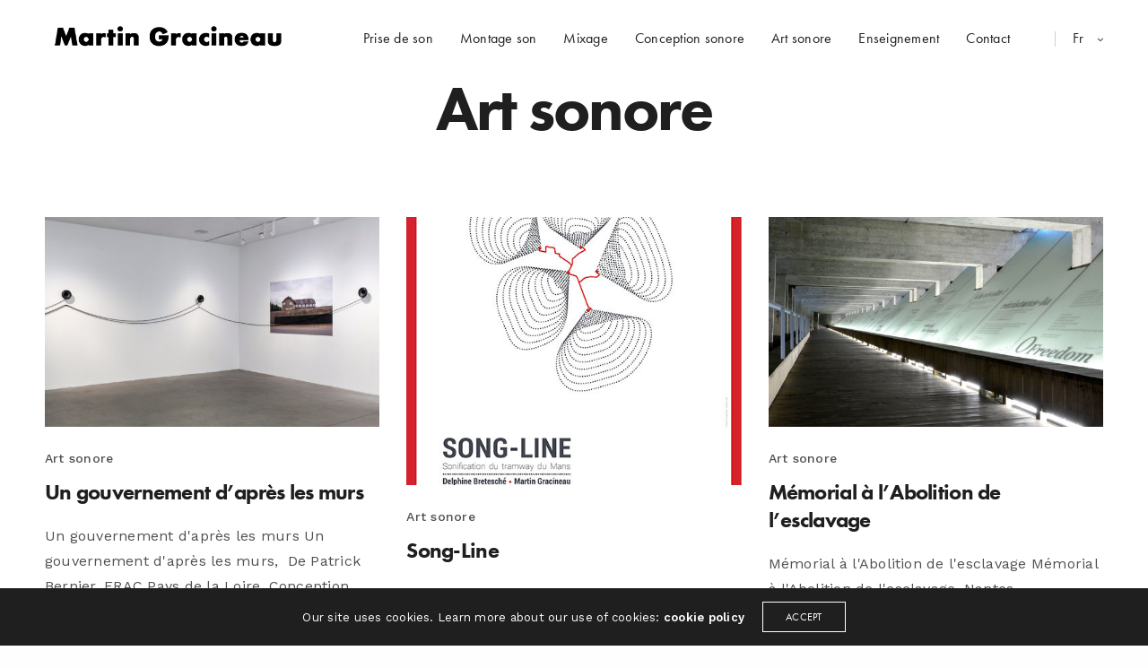

--- FILE ---
content_type: text/html; charset=UTF-8
request_url: https://martingracineau.fr/portfolio-category/art-sonore/
body_size: 12431
content:
<!doctype html>
<html lang="fr-FR" class=" custom-scrollbar-off">
<head>
	<meta charset="UTF-8" />
	<meta name="viewport" content="width=device-width, initial-scale=1, maximum-scale=1, viewport-fit=cover">
	<link rel="profile" href="http://gmpg.org/xfn/11">
	<link rel="pingback" href="https://martingracineau.fr/xmlrpc.php">
	<meta name='robots' content='index, follow, max-image-preview:large, max-snippet:-1, max-video-preview:-1' />
<link rel="alternate" hreflang="fr" href="https://martingracineau.fr/portfolio-category/art-sonore/" />
<link rel="alternate" hreflang="x-default" href="https://martingracineau.fr/portfolio-category/art-sonore/" />

	<!-- This site is optimized with the Yoast SEO plugin v24.8.1 - https://yoast.com/wordpress/plugins/seo/ -->
	<title>Art sonore Archives - Martin Gracineau</title>
	<link rel="canonical" href="https://martingracineau.fr/portfolio-category/art-sonore/" />
	<meta property="og:locale" content="fr_FR" />
	<meta property="og:type" content="article" />
	<meta property="og:title" content="Art sonore Archives - Martin Gracineau" />
	<meta property="og:url" content="https://martingracineau.fr/portfolio-category/art-sonore/" />
	<meta property="og:site_name" content="Martin Gracineau" />
	<meta name="twitter:card" content="summary_large_image" />
	<script type="application/ld+json" class="yoast-schema-graph">{"@context":"https://schema.org","@graph":[{"@type":"CollectionPage","@id":"https://martingracineau.fr/portfolio-category/art-sonore/","url":"https://martingracineau.fr/portfolio-category/art-sonore/","name":"Art sonore Archives - Martin Gracineau","isPartOf":{"@id":"https://martingracineau.fr/#website"},"primaryImageOfPage":{"@id":"https://martingracineau.fr/portfolio-category/art-sonore/#primaryimage"},"image":{"@id":"https://martingracineau.fr/portfolio-category/art-sonore/#primaryimage"},"thumbnailUrl":"https://martingracineau.fr/wp-content/uploads/2020/10/un-gouvernement-daprès-les-murs.jpg","breadcrumb":{"@id":"https://martingracineau.fr/portfolio-category/art-sonore/#breadcrumb"},"inLanguage":"fr-FR"},{"@type":"ImageObject","inLanguage":"fr-FR","@id":"https://martingracineau.fr/portfolio-category/art-sonore/#primaryimage","url":"https://martingracineau.fr/wp-content/uploads/2020/10/un-gouvernement-daprès-les-murs.jpg","contentUrl":"https://martingracineau.fr/wp-content/uploads/2020/10/un-gouvernement-daprès-les-murs.jpg","width":1000,"height":667},{"@type":"BreadcrumbList","@id":"https://martingracineau.fr/portfolio-category/art-sonore/#breadcrumb","itemListElement":[{"@type":"ListItem","position":1,"name":"Home","item":"https://martingracineau.fr/"},{"@type":"ListItem","position":2,"name":"Art sonore"}]},{"@type":"WebSite","@id":"https://martingracineau.fr/#website","url":"https://martingracineau.fr/","name":"Martin Gracineau","description":"Ingénieur du son à Nantes","potentialAction":[{"@type":"SearchAction","target":{"@type":"EntryPoint","urlTemplate":"https://martingracineau.fr/?s={search_term_string}"},"query-input":{"@type":"PropertyValueSpecification","valueRequired":true,"valueName":"search_term_string"}}],"inLanguage":"fr-FR"}]}</script>
	<!-- / Yoast SEO plugin. -->


<link rel='dns-prefetch' href='//use.typekit.net' />
<link rel='dns-prefetch' href='//fonts.googleapis.com' />
<link rel="alternate" type="application/rss+xml" title="Martin Gracineau &raquo; Flux" href="https://martingracineau.fr/feed/" />
<link rel="alternate" type="application/rss+xml" title="Martin Gracineau &raquo; Flux des commentaires" href="https://martingracineau.fr/comments/feed/" />
<link rel="preconnect" href="//fonts.gstatic.com/" crossorigin><link rel="alternate" type="application/rss+xml" title="Flux pour Martin Gracineau &raquo; Art sonore Portfolio Category" href="https://martingracineau.fr/portfolio-category/art-sonore/feed/" />
<script type="text/javascript">
/* <![CDATA[ */
window._wpemojiSettings = {"baseUrl":"https:\/\/s.w.org\/images\/core\/emoji\/15.0.3\/72x72\/","ext":".png","svgUrl":"https:\/\/s.w.org\/images\/core\/emoji\/15.0.3\/svg\/","svgExt":".svg","source":{"concatemoji":"https:\/\/martingracineau.fr\/wp-includes\/js\/wp-emoji-release.min.js?ver=6.6.4"}};
/*! This file is auto-generated */
!function(i,n){var o,s,e;function c(e){try{var t={supportTests:e,timestamp:(new Date).valueOf()};sessionStorage.setItem(o,JSON.stringify(t))}catch(e){}}function p(e,t,n){e.clearRect(0,0,e.canvas.width,e.canvas.height),e.fillText(t,0,0);var t=new Uint32Array(e.getImageData(0,0,e.canvas.width,e.canvas.height).data),r=(e.clearRect(0,0,e.canvas.width,e.canvas.height),e.fillText(n,0,0),new Uint32Array(e.getImageData(0,0,e.canvas.width,e.canvas.height).data));return t.every(function(e,t){return e===r[t]})}function u(e,t,n){switch(t){case"flag":return n(e,"\ud83c\udff3\ufe0f\u200d\u26a7\ufe0f","\ud83c\udff3\ufe0f\u200b\u26a7\ufe0f")?!1:!n(e,"\ud83c\uddfa\ud83c\uddf3","\ud83c\uddfa\u200b\ud83c\uddf3")&&!n(e,"\ud83c\udff4\udb40\udc67\udb40\udc62\udb40\udc65\udb40\udc6e\udb40\udc67\udb40\udc7f","\ud83c\udff4\u200b\udb40\udc67\u200b\udb40\udc62\u200b\udb40\udc65\u200b\udb40\udc6e\u200b\udb40\udc67\u200b\udb40\udc7f");case"emoji":return!n(e,"\ud83d\udc26\u200d\u2b1b","\ud83d\udc26\u200b\u2b1b")}return!1}function f(e,t,n){var r="undefined"!=typeof WorkerGlobalScope&&self instanceof WorkerGlobalScope?new OffscreenCanvas(300,150):i.createElement("canvas"),a=r.getContext("2d",{willReadFrequently:!0}),o=(a.textBaseline="top",a.font="600 32px Arial",{});return e.forEach(function(e){o[e]=t(a,e,n)}),o}function t(e){var t=i.createElement("script");t.src=e,t.defer=!0,i.head.appendChild(t)}"undefined"!=typeof Promise&&(o="wpEmojiSettingsSupports",s=["flag","emoji"],n.supports={everything:!0,everythingExceptFlag:!0},e=new Promise(function(e){i.addEventListener("DOMContentLoaded",e,{once:!0})}),new Promise(function(t){var n=function(){try{var e=JSON.parse(sessionStorage.getItem(o));if("object"==typeof e&&"number"==typeof e.timestamp&&(new Date).valueOf()<e.timestamp+604800&&"object"==typeof e.supportTests)return e.supportTests}catch(e){}return null}();if(!n){if("undefined"!=typeof Worker&&"undefined"!=typeof OffscreenCanvas&&"undefined"!=typeof URL&&URL.createObjectURL&&"undefined"!=typeof Blob)try{var e="postMessage("+f.toString()+"("+[JSON.stringify(s),u.toString(),p.toString()].join(",")+"));",r=new Blob([e],{type:"text/javascript"}),a=new Worker(URL.createObjectURL(r),{name:"wpTestEmojiSupports"});return void(a.onmessage=function(e){c(n=e.data),a.terminate(),t(n)})}catch(e){}c(n=f(s,u,p))}t(n)}).then(function(e){for(var t in e)n.supports[t]=e[t],n.supports.everything=n.supports.everything&&n.supports[t],"flag"!==t&&(n.supports.everythingExceptFlag=n.supports.everythingExceptFlag&&n.supports[t]);n.supports.everythingExceptFlag=n.supports.everythingExceptFlag&&!n.supports.flag,n.DOMReady=!1,n.readyCallback=function(){n.DOMReady=!0}}).then(function(){return e}).then(function(){var e;n.supports.everything||(n.readyCallback(),(e=n.source||{}).concatemoji?t(e.concatemoji):e.wpemoji&&e.twemoji&&(t(e.twemoji),t(e.wpemoji)))}))}((window,document),window._wpemojiSettings);
/* ]]> */
</script>
<style id='wp-emoji-styles-inline-css' type='text/css'>

	img.wp-smiley, img.emoji {
		display: inline !important;
		border: none !important;
		box-shadow: none !important;
		height: 1em !important;
		width: 1em !important;
		margin: 0 0.07em !important;
		vertical-align: -0.1em !important;
		background: none !important;
		padding: 0 !important;
	}
</style>
<link rel='stylesheet' id='wp-block-library-css' href='https://martingracineau.fr/wp-includes/css/dist/block-library/style.min.css?ver=6.6.4' media='all' />
<style id='classic-theme-styles-inline-css' type='text/css'>
/*! This file is auto-generated */
.wp-block-button__link{color:#fff;background-color:#32373c;border-radius:9999px;box-shadow:none;text-decoration:none;padding:calc(.667em + 2px) calc(1.333em + 2px);font-size:1.125em}.wp-block-file__button{background:#32373c;color:#fff;text-decoration:none}
</style>
<style id='global-styles-inline-css' type='text/css'>
:root{--wp--preset--aspect-ratio--square: 1;--wp--preset--aspect-ratio--4-3: 4/3;--wp--preset--aspect-ratio--3-4: 3/4;--wp--preset--aspect-ratio--3-2: 3/2;--wp--preset--aspect-ratio--2-3: 2/3;--wp--preset--aspect-ratio--16-9: 16/9;--wp--preset--aspect-ratio--9-16: 9/16;--wp--preset--color--black: #000000;--wp--preset--color--cyan-bluish-gray: #abb8c3;--wp--preset--color--white: #ffffff;--wp--preset--color--pale-pink: #f78da7;--wp--preset--color--vivid-red: #cf2e2e;--wp--preset--color--luminous-vivid-orange: #ff6900;--wp--preset--color--luminous-vivid-amber: #fcb900;--wp--preset--color--light-green-cyan: #7bdcb5;--wp--preset--color--vivid-green-cyan: #00d084;--wp--preset--color--pale-cyan-blue: #8ed1fc;--wp--preset--color--vivid-cyan-blue: #0693e3;--wp--preset--color--vivid-purple: #9b51e0;--wp--preset--color--thb-accent: #f0c500;--wp--preset--gradient--vivid-cyan-blue-to-vivid-purple: linear-gradient(135deg,rgba(6,147,227,1) 0%,rgb(155,81,224) 100%);--wp--preset--gradient--light-green-cyan-to-vivid-green-cyan: linear-gradient(135deg,rgb(122,220,180) 0%,rgb(0,208,130) 100%);--wp--preset--gradient--luminous-vivid-amber-to-luminous-vivid-orange: linear-gradient(135deg,rgba(252,185,0,1) 0%,rgba(255,105,0,1) 100%);--wp--preset--gradient--luminous-vivid-orange-to-vivid-red: linear-gradient(135deg,rgba(255,105,0,1) 0%,rgb(207,46,46) 100%);--wp--preset--gradient--very-light-gray-to-cyan-bluish-gray: linear-gradient(135deg,rgb(238,238,238) 0%,rgb(169,184,195) 100%);--wp--preset--gradient--cool-to-warm-spectrum: linear-gradient(135deg,rgb(74,234,220) 0%,rgb(151,120,209) 20%,rgb(207,42,186) 40%,rgb(238,44,130) 60%,rgb(251,105,98) 80%,rgb(254,248,76) 100%);--wp--preset--gradient--blush-light-purple: linear-gradient(135deg,rgb(255,206,236) 0%,rgb(152,150,240) 100%);--wp--preset--gradient--blush-bordeaux: linear-gradient(135deg,rgb(254,205,165) 0%,rgb(254,45,45) 50%,rgb(107,0,62) 100%);--wp--preset--gradient--luminous-dusk: linear-gradient(135deg,rgb(255,203,112) 0%,rgb(199,81,192) 50%,rgb(65,88,208) 100%);--wp--preset--gradient--pale-ocean: linear-gradient(135deg,rgb(255,245,203) 0%,rgb(182,227,212) 50%,rgb(51,167,181) 100%);--wp--preset--gradient--electric-grass: linear-gradient(135deg,rgb(202,248,128) 0%,rgb(113,206,126) 100%);--wp--preset--gradient--midnight: linear-gradient(135deg,rgb(2,3,129) 0%,rgb(40,116,252) 100%);--wp--preset--font-size--small: 13px;--wp--preset--font-size--medium: 20px;--wp--preset--font-size--large: 36px;--wp--preset--font-size--x-large: 42px;--wp--preset--spacing--20: 0.44rem;--wp--preset--spacing--30: 0.67rem;--wp--preset--spacing--40: 1rem;--wp--preset--spacing--50: 1.5rem;--wp--preset--spacing--60: 2.25rem;--wp--preset--spacing--70: 3.38rem;--wp--preset--spacing--80: 5.06rem;--wp--preset--shadow--natural: 6px 6px 9px rgba(0, 0, 0, 0.2);--wp--preset--shadow--deep: 12px 12px 50px rgba(0, 0, 0, 0.4);--wp--preset--shadow--sharp: 6px 6px 0px rgba(0, 0, 0, 0.2);--wp--preset--shadow--outlined: 6px 6px 0px -3px rgba(255, 255, 255, 1), 6px 6px rgba(0, 0, 0, 1);--wp--preset--shadow--crisp: 6px 6px 0px rgba(0, 0, 0, 1);}:where(.is-layout-flex){gap: 0.5em;}:where(.is-layout-grid){gap: 0.5em;}body .is-layout-flex{display: flex;}.is-layout-flex{flex-wrap: wrap;align-items: center;}.is-layout-flex > :is(*, div){margin: 0;}body .is-layout-grid{display: grid;}.is-layout-grid > :is(*, div){margin: 0;}:where(.wp-block-columns.is-layout-flex){gap: 2em;}:where(.wp-block-columns.is-layout-grid){gap: 2em;}:where(.wp-block-post-template.is-layout-flex){gap: 1.25em;}:where(.wp-block-post-template.is-layout-grid){gap: 1.25em;}.has-black-color{color: var(--wp--preset--color--black) !important;}.has-cyan-bluish-gray-color{color: var(--wp--preset--color--cyan-bluish-gray) !important;}.has-white-color{color: var(--wp--preset--color--white) !important;}.has-pale-pink-color{color: var(--wp--preset--color--pale-pink) !important;}.has-vivid-red-color{color: var(--wp--preset--color--vivid-red) !important;}.has-luminous-vivid-orange-color{color: var(--wp--preset--color--luminous-vivid-orange) !important;}.has-luminous-vivid-amber-color{color: var(--wp--preset--color--luminous-vivid-amber) !important;}.has-light-green-cyan-color{color: var(--wp--preset--color--light-green-cyan) !important;}.has-vivid-green-cyan-color{color: var(--wp--preset--color--vivid-green-cyan) !important;}.has-pale-cyan-blue-color{color: var(--wp--preset--color--pale-cyan-blue) !important;}.has-vivid-cyan-blue-color{color: var(--wp--preset--color--vivid-cyan-blue) !important;}.has-vivid-purple-color{color: var(--wp--preset--color--vivid-purple) !important;}.has-black-background-color{background-color: var(--wp--preset--color--black) !important;}.has-cyan-bluish-gray-background-color{background-color: var(--wp--preset--color--cyan-bluish-gray) !important;}.has-white-background-color{background-color: var(--wp--preset--color--white) !important;}.has-pale-pink-background-color{background-color: var(--wp--preset--color--pale-pink) !important;}.has-vivid-red-background-color{background-color: var(--wp--preset--color--vivid-red) !important;}.has-luminous-vivid-orange-background-color{background-color: var(--wp--preset--color--luminous-vivid-orange) !important;}.has-luminous-vivid-amber-background-color{background-color: var(--wp--preset--color--luminous-vivid-amber) !important;}.has-light-green-cyan-background-color{background-color: var(--wp--preset--color--light-green-cyan) !important;}.has-vivid-green-cyan-background-color{background-color: var(--wp--preset--color--vivid-green-cyan) !important;}.has-pale-cyan-blue-background-color{background-color: var(--wp--preset--color--pale-cyan-blue) !important;}.has-vivid-cyan-blue-background-color{background-color: var(--wp--preset--color--vivid-cyan-blue) !important;}.has-vivid-purple-background-color{background-color: var(--wp--preset--color--vivid-purple) !important;}.has-black-border-color{border-color: var(--wp--preset--color--black) !important;}.has-cyan-bluish-gray-border-color{border-color: var(--wp--preset--color--cyan-bluish-gray) !important;}.has-white-border-color{border-color: var(--wp--preset--color--white) !important;}.has-pale-pink-border-color{border-color: var(--wp--preset--color--pale-pink) !important;}.has-vivid-red-border-color{border-color: var(--wp--preset--color--vivid-red) !important;}.has-luminous-vivid-orange-border-color{border-color: var(--wp--preset--color--luminous-vivid-orange) !important;}.has-luminous-vivid-amber-border-color{border-color: var(--wp--preset--color--luminous-vivid-amber) !important;}.has-light-green-cyan-border-color{border-color: var(--wp--preset--color--light-green-cyan) !important;}.has-vivid-green-cyan-border-color{border-color: var(--wp--preset--color--vivid-green-cyan) !important;}.has-pale-cyan-blue-border-color{border-color: var(--wp--preset--color--pale-cyan-blue) !important;}.has-vivid-cyan-blue-border-color{border-color: var(--wp--preset--color--vivid-cyan-blue) !important;}.has-vivid-purple-border-color{border-color: var(--wp--preset--color--vivid-purple) !important;}.has-vivid-cyan-blue-to-vivid-purple-gradient-background{background: var(--wp--preset--gradient--vivid-cyan-blue-to-vivid-purple) !important;}.has-light-green-cyan-to-vivid-green-cyan-gradient-background{background: var(--wp--preset--gradient--light-green-cyan-to-vivid-green-cyan) !important;}.has-luminous-vivid-amber-to-luminous-vivid-orange-gradient-background{background: var(--wp--preset--gradient--luminous-vivid-amber-to-luminous-vivid-orange) !important;}.has-luminous-vivid-orange-to-vivid-red-gradient-background{background: var(--wp--preset--gradient--luminous-vivid-orange-to-vivid-red) !important;}.has-very-light-gray-to-cyan-bluish-gray-gradient-background{background: var(--wp--preset--gradient--very-light-gray-to-cyan-bluish-gray) !important;}.has-cool-to-warm-spectrum-gradient-background{background: var(--wp--preset--gradient--cool-to-warm-spectrum) !important;}.has-blush-light-purple-gradient-background{background: var(--wp--preset--gradient--blush-light-purple) !important;}.has-blush-bordeaux-gradient-background{background: var(--wp--preset--gradient--blush-bordeaux) !important;}.has-luminous-dusk-gradient-background{background: var(--wp--preset--gradient--luminous-dusk) !important;}.has-pale-ocean-gradient-background{background: var(--wp--preset--gradient--pale-ocean) !important;}.has-electric-grass-gradient-background{background: var(--wp--preset--gradient--electric-grass) !important;}.has-midnight-gradient-background{background: var(--wp--preset--gradient--midnight) !important;}.has-small-font-size{font-size: var(--wp--preset--font-size--small) !important;}.has-medium-font-size{font-size: var(--wp--preset--font-size--medium) !important;}.has-large-font-size{font-size: var(--wp--preset--font-size--large) !important;}.has-x-large-font-size{font-size: var(--wp--preset--font-size--x-large) !important;}
:where(.wp-block-post-template.is-layout-flex){gap: 1.25em;}:where(.wp-block-post-template.is-layout-grid){gap: 1.25em;}
:where(.wp-block-columns.is-layout-flex){gap: 2em;}:where(.wp-block-columns.is-layout-grid){gap: 2em;}
:root :where(.wp-block-pullquote){font-size: 1.5em;line-height: 1.6;}
</style>
<link rel='stylesheet' id='wpml-menu-item-0-css' href='https://martingracineau.fr/wp-content/plugins/sitepress-multilingual-cms/templates/language-switchers/menu-item/style.min.css?ver=1' media='all' />
<link rel='stylesheet' id='thb-style-css-css' href='https://martingracineau.fr/wp-content/themes/werkstatt/style.css?ver=4.7.6' media='all' />
<link rel='stylesheet' id='child-style-css' href='https://martingracineau.fr/wp-content/themes/werkstatt-child/style.css?ver=4.6.3.3' media='all' />
<link rel='stylesheet' id='thb-fa-css' href='https://martingracineau.fr/wp-content/themes/werkstatt/assets/css/font-awesome.min.css?ver=4.7.6' media='all' />
<link rel='stylesheet' id='thb-app-css' href='https://martingracineau.fr/wp-content/themes/werkstatt/assets/css/app.css?ver=4.7.6' media='all' />
<style id='thb-app-inline-css' type='text/css'>
h1,h2,h3,h4,h5,h6,.post.style9 .post-meta,.primary-font {font-family:futura-pt, 'BlinkMacSystemFont', -apple-system, 'Roboto', 'Lucida Sans';}h1,.h1 {}h2 {}h3 {}h4 {}h5 {}h6 {}em {}label {}label {}.thb-mobile-menu a {}.thb-mobile-menu .sub-menu li a {}.thb-full-menu li a,.header.style3 .thb-full-menu>li>a {}.thb-full-menu .sub-menu li a,.header.style3 .thb-full-menu .sub-menu li a {}.thb-full-menu>li>a.social,.header.style3 .thb-full-menu.socials li a.social {}.footer h6,.footer.dark h6 {color:#ffffff;}#footer .widget {}#subfooter {}.subfooter .socials a {}body {font-family:Work Sans, 'BlinkMacSystemFont', -apple-system, 'Roboto', 'Lucida Sans';}input[type="submit"],.button,.btn,.btn-text,.btn[class*="thb-"]{font-family:futura-pt, 'BlinkMacSystemFont', -apple-system, 'Roboto', 'Lucida Sans';}#mobile-menu,.header {font-family:futura-pt, 'BlinkMacSystemFont', -apple-system, 'Roboto', 'Lucida Sans';}.products .product .thb_title_holder h2 {}.product-detail .product-information h1.product_title {}.product-detail .product-information .woocommerce-product-details__short-description,.product-detail .product-information .woocommerce-product-details__short-description p {}.header .logolink .logoimg {max-height:50px;}.header .logolink .logoimg[src$=".svg"] {height:50px;}@media screen and (max-width:40.0625em) {.header .logolink .logoimg {max-height:50px;}.header .logolink .logoimg[src$=".svg"] {height:50px;}}@media only screen and (min-width:64.063em) {#mobile-menu.style1 {width:50%;}}.page-id-99 #wrapper div[role="main"] {}.footer {background-color:#000000 !important;background-image:none !important;}#mobile-menu {background-color:#000000 !important;background-image:none !important;}a:hover, ol li:before, ol li ol li:before, .thb-full-menu li.menu-item-has-children.sfHover > a, .mm-link-animation-bg-fill .thb-mobile-menu a:hover, .mm-link-animation-bg-fill .thb-mobile-menu li.current_page_item:not(.has-hash), .post .post-title a:hover, .authorpage .author-content .square-icon:hover, ol.commentlist .comment .reply a, input[type="submit"].thb-border-style.accent,.button.thb-border-style.accent,.btn.thb-border-style.accent, input[type="submit"].thb-text-style.accent,.button.thb-text-style.accent,.btn.thb-text-style.accent, .more-link, .pagination .page-numbers.current, .pagination .page-numbers:not(.dots):hover, .thb-portfolio .type-portfolio.style2:hover h2, .thb-list-portfolio:not(.thb-bg-grid-full) .thb-content-side .type-portfolio.active h1, .thb-list-portfolio:not(.thb-bg-grid-full) .thb-content-side .type-portfolio.active h2, .thb-list-portfolio:not(.thb-bg-grid-full) .thb-content-side .type-portfolio.active h3, .thb-list-portfolio:not(.thb-bg-grid-full) .thb-content-side .type-portfolio.active .thb-categories, .thb-list-portfolio:not(.thb-bg-grid-full) .thb-content-side.light-title .type-portfolio.active h1, .thb-list-portfolio:not(.thb-bg-grid-full) .thb-content-side.light-title .type-portfolio.active h2, .thb-list-portfolio:not(.thb-bg-grid-full) .thb-content-side.light-title .type-portfolio.active h3, .thb-list-portfolio:not(.thb-bg-grid-full) .thb-content-side.light-title .type-portfolio.active .thb-categories, .thb-autotype .thb-autotype-entry, .post_nav_link:hover span, .thb-breadcrumb-holder a:hover, .thb-counter, .thb-counter h6, .thb-portfolio-filter.style2 ul li a.active, .thb-portfolio-filter.style2 ul li a:hover, .thb-portfolio-filter.style3 ul li a.active, .thb-portfolio-filter.style3 ul li a:hover, .white-header .thb-full-menu>li.current-menu-item:not(.has-hash)>a, .light-title .header:not(.hover):not(:hover) .thb-full-menu>li.current-menu-item:not(.has-hash)>a, .disable_header_fill-on.light-title .header .thb-full-menu>li.current-menu-item:not(.has-hash)>a, .thb-full-menu li.current-menu-item:not(.has-hash)>a, #wrapper ol li:before, #wrapper ol li ol li:before, header.style3.dark .thb-full-menu>li.current-menu-item:not(.has-hash)>a, .btn.thb-fill-style.accent,.white-header .thb-full-menu>li.current-menu-item:not(.has-hash)>a, .header.style3.dark .thb-full-menu>li.current-menu-item:not(.has-hash)>a, .light-title:not(.midnight_on) .header:not(.hover):not(:hover):not(.style3) .thb-full-menu>li.current-menu-item:not(.has-hash)>a, .disable_header_fill-on.light-title:not(.midnight_on) .header:not(.style3) .thb-full-menu>li.current-menu-item:not(.has-hash)>a, .midnightHeader.light-title .thb-full-menu>li.current-menu-item:not(.has-hash)>a,.has-thb-accent-color,.wp-block-button .wp-block-button__link.has-thb-accent-color,input[type="submit"].thb-border-line-style.accent, .button.thb-border-line-style.accent, .btn.thb-border-line-style.accent {color:#f0c500;}.post.style5 .blog-content:after, .post.style6 .post-gallery, .post.style7 .blog-content:after, input[type="submit"]:hover, .button:not(.thb-text-style):not(.thb-border-style):not(.thb-fill-style):not(.thb-solid-border):hover, .btn:not(.thb-text-style):not(.thb-border-style):not(.thb-fill-style):not(.thb-solid-border):not(.thb-border-line-style):hover, .button.wc-forward, .place-order .button, input[type="submit"].accent,.button.accent:not(.thb-text-style):not(.thb-border-style):not(.thb-fill-style),.btn.accent:not(.thb-text-style):not(.thb-border-style):not(.thb-fill-style):not(.thb-solid-border):not(.thb-border-line-style), input[type="submit"].thb-3d-style.accent span,.button.thb-3d-style.accent span,.btn.thb-3d-style.accent span, input[type="submit"].thb-border-style.accent:hover,.button.thb-border-style.accent:hover,.btn.thb-border-style.accent:hover, input[type="submit"].thb-fill-style.accent:before,.button.thb-fill-style.accent:before,.btn.thb-fill-style.accent:before, input[type="submit"].thb-text-style.accent:before, input[type="submit"].thb-text-style.accent:after,input[type="submit"].thb-text-style.accent span:before,input[type="submit"].thb-text-style.accent span:after,.button.thb-text-style.accent:before,.button.thb-text-style.accent:after,.button.thb-text-style.accent span:before,.button.thb-text-style.accent span:after,.btn.thb-text-style.accent:before,.btn.thb-text-style.accent:after,.btn.thb-text-style.accent span:before,.btn.thb-text-style.accent span:after, .pagination .page-numbers.prev:before, .pagination .page-numbers.next:after, .thb_row_pagination li:hover, .thb_row_pagination li.active, .thb_row_pagination li:hover span, .thb_row_pagination li.active span, .swiper-container .swiper-nav.arrow-style1:hover span, .slick-nav:hover span, .slick-dots li.slick-active, .thb-iconbox.type2:hover, .thb_call_to_action, #music_toggle:hover, #music_toggle.on, .woocommerce-MyAccount-navigation ul li:hover a, .woocommerce-MyAccount-navigation ul li.is-active a, .btn.thb-solid-border.accent:hover, .thb-image-slider.thb-image-slider-style4 figcaption, .swiper-nav.style1:hover span, .thb-portfolio-filter.style3 ul li a.active:before, .thb-portfolio-filter.style3 ul li a:hover:before, .thb-client-row.thb-opacity.with-accent .thb-client:hover, .swiper-container .light-pagination+.swiper-nav+.swiper-nav.arrow-style1:hover span, .btn-text.style3 .circle-btn, .thb-page-header .thb-blog-categories li a:after,.has-thb-accent-background-color,.wp-block-button .wp-block-button__link.has-thb-accent-background-color,input[type="submit"].thb-border-line-style.accent:after, .button.thb-border-line-style.accent:after, .btn.thb-border-line-style.accent:after {background-color:#f0c500;}.btn.thb-fill-style.accent:after {background-color:#d8b100;}.post.style11:hover {background-color:rgba(240,197,0, 0.2);}.thb-team-row .thb-team-member .team-information {background-color:rgba(240,197,0, 0.9);}ol li:before, ol li ol li:before, input[type="text"]:focus, input[type="password"]:focus,input[type="date"]:focus,input[type="datetime"]:focus,input[type="email"]:focus,input[type="number"]:focus,input[type="search"]:focus,input[type="tel"]:focus,input[type="time"]:focus,input[type="url"]:focus,textarea:focus, input[type="submit"].thb-border-style.accent,.button.thb-border-style.accent,.btn.thb-border-style.accent, input[type="submit"].thb-fill-style.accent,.button.thb-fill-style.accent, input[type="submit"].thb-text-style.accent span,.button.thb-text-style.accent span,.btn.thb-text-style.accent span, .thb-portfolio .type-portfolio.thb-border-hover .portfolio-link:before, .swiper-container .swiper-nav.arrow-style1:hover span, .slick-nav:hover span, .thb-team-row .thb-team-member.thb-add-new > a:hover, .thb-iconbox.type2:hover, .woocommerce-MyAccount-navigation ul li:hover a, .woocommerce-MyAccount-navigation ul li.is-active a, .btn.thb-solid-border.accent:hover, .swiper-nav.style1:hover span, .light-arrow .slick-nav:hover span, .post.style1.style8:hover, .thb-portfolio .type-portfolio.style6 .portfolio-holder:after, #wrapper ol li:before, #wrapper ol li ol li:before, .btn.thb-fill-style.accent, input[type="submit"].thb-border-line-style.accent, .button.thb-border-line-style.accent, .btn.thb-border-line-style.accent {border-color:#f0c500;}.thb-image-slider.thb-image-slider-style4 figcaption:after {border-top-color:#f0c500;}.thb-iconbox.type3:after {box-shadow:inset 0 -75px 60px -35px #f0c500;}.woocommerce-MyAccount-navigation ul li:hover+li a, .woocommerce-MyAccount-navigation ul li.is-active+li a {border-top-color:#f0c500;}.thb-preloader .thb-preloader-icon-hexagon .preloader-path,.thb-preloader .thb-preloader-icon-circle .path,.thb-team-row .thb-team-member.thb-add-new > a:hover svg path,.thb-iconbox.type3 svg path, .thb-iconbox.type3 svg circle, .thb-iconbox.type3 svg rect, .thb-iconbox.type3 svg ellipse,.thb-counter figure svg path, .thb-counter figure svg circle, .thb-counter figure svg rect, .thb-counter figure svg ellipse {stroke:#f0c500;}.thb-list-portfolio:not(.thb-bg-grid-full) .thb-content-side .type-portfolio.active .next svg, .thb-list-portfolio:not(.thb-bg-grid-full) .thb-content-side.light-title .type-portfolio.active .next svg, .btn-text.style4 .arrow svg:first-child {fill:#f0c500;}.thb-show-all .items ul li:hover figure {box-shadow:0 0 0 3px #f0c500 inset;}.footer .widget a:hover { color:#f0c500 !important; }.footer.dark .widget a:hover { color:#f0c500 !important; }
</style>
<link rel='stylesheet' id='thb-style-css' href='https://martingracineau.fr/wp-content/themes/werkstatt-child/style.css?ver=4.7.6' media='all' />
<link rel='stylesheet' id='thb-google-fonts-css' href='https://fonts.googleapis.com/css?family=Work+Sans%3A100%2C200%2C300%2C400%2C500%2C600%2C700%2C800%2C900%2C100i%2C200i%2C300i%2C400i%2C500i%2C600i%2C700i%2C800i%2C900i&#038;subset=latin&#038;display=swap&#038;ver=4.7.6' media='all' />
<link rel='stylesheet' id='js_composer_front-css' href='https://martingracineau.fr/wp-content/plugins/js_composer/assets/css/js_composer.min.css?ver=6.5.0' media='all' />
<script type="text/javascript" src="https://martingracineau.fr/wp-includes/js/jquery/jquery.min.js?ver=3.7.1" id="jquery-core-js"></script>
<script type="text/javascript" src="https://martingracineau.fr/wp-includes/js/jquery/jquery-migrate.min.js?ver=3.4.1" id="jquery-migrate-js"></script>
<script type="text/javascript" src="https://use.typekit.net/pwl5zny.js?ver=4.7.6" id="thb-typekit-js"></script>
<script type="text/javascript" id="thb-typekit-js-after">
/* <![CDATA[ */
try{Typekit.load({ async: true });}catch(e){}
/* ]]> */
</script>
<link rel="https://api.w.org/" href="https://martingracineau.fr/wp-json/" /><link rel="EditURI" type="application/rsd+xml" title="RSD" href="https://martingracineau.fr/xmlrpc.php?rsd" />
<meta name="generator" content="WordPress 6.6.4" />
<meta name="generator" content="WPML ver:4.7.3 stt:1,4;" />
	<!-- Global site tag (gtag.js) - Google Analytics -->
	<script async src="https://www.googletagmanager.com/gtag/js?id=G-CWE1ECQ6LL"></script>
	<script>
		window.dataLayer = window.dataLayer || [];
		function gtag(){dataLayer.push(arguments);}
		gtag('js', new Date());
		gtag('config', 'G-CWE1ECQ6LL');
	</script>
<meta name="generator" content="Powered by WPBakery Page Builder - drag and drop page builder for WordPress."/>
<style type="text/css">
body.custom-background #wrapper div[role="main"] { background-color: #ffffff; }
</style>
			<style type="text/css" id="wp-custom-css">
			.header .regular-header div:last-child { 
	display: none; 
}

@media screen and (max-width: 1200px) {
	.header .regular-header div:last-child { 
		display: block; 
	}
}

.header.style4 .full-menu {
	position: static;
	transform: none;
	padding-left: 20px;
}		</style>
		<noscript><style> .wpb_animate_when_almost_visible { opacity: 1; }</style></noscript></head>
<body class="archive tax-portfolio-category term-art-sonore term-99 midnight_off header-lateral-off thb-snap-rows- thb-dropdown-color-dark thb-nav-menu-widget-columns-2 thb-header-fixed-off thb-header-fill-on thb_row_pagination_ lightbox-theme-dark right-click-off row_pagination_position-  disable_header_fill-off disable-row-offset- mm-link-animation-link-fill footer-shadow-none thb-borders-off overflow-off portfolio_title_animation-on product_style1_color-dark thb-single-product-ajax-on wpb-js-composer js-comp-ver-6.5.0 vc_responsive">
<div id="wrapper" class="thb-page-transition-on">
	<!-- Start Content Click Capture -->
<div class="click-capture"></div>
<!-- End Content Click Capture -->
<!-- Start Mobile Menu -->
<nav id="mobile-menu" class="dark style1" data-behaviour="thb-default" data-animation="style1">
	<a href="#" class="thb-close" title="Close"><svg xmlns="http://www.w3.org/2000/svg" viewBox="0 0 64 64" enable-background="new 0 0 64 64"><g fill="none" stroke="#000" stroke-width="2" stroke-miterlimit="10"><path d="m18.947 17.15l26.1 25.903"/><path d="m19.05 43.15l25.902-26.1"/></g></svg></a>
			<div class="custom_scroll" id="menu-scroll">
		<div>
			<div class="mobile-menu-container">
			<div class="mobile-menu-top">
						<div class="thb-mobile-language-switcher" id="thb_language_selector">
			<a href="https://martingracineau.fr/portfolio-category/art-sonore/" class="active" title="Français">fr</a><a href="https://martingracineau.fr/en/" title="EN">en</a>		</div>
							<ul id="menu-menu-principal" class="thb-mobile-menu"><li id="menu-item-606" class=" menu-item menu-item-type-post_type menu-item-object-page menu-item-606"><div class="link_container"><div class="link_inner"><a href="https://martingracineau.fr/chef-operateur-son/" data-content="Prise de son" data-menubg=""><span class="nav-link-mask"><span class="nav-link-mask-text">Prise de son</span></span></a></div></div></li>
<li id="menu-item-608" class=" menu-item menu-item-type-post_type menu-item-object-page menu-item-608"><div class="link_container"><div class="link_inner"><a href="https://martingracineau.fr/monteur-son/" data-content="Montage son" data-menubg=""><span class="nav-link-mask"><span class="nav-link-mask-text">Montage son</span></span></a></div></div></li>
<li id="menu-item-607" class=" menu-item menu-item-type-post_type menu-item-object-page menu-item-607"><div class="link_container"><div class="link_inner"><a href="https://martingracineau.fr/mixeur/" data-content="Mixage" data-menubg=""><span class="nav-link-mask"><span class="nav-link-mask-text">Mixage</span></span></a></div></div></li>
<li id="menu-item-605" class=" menu-item menu-item-type-post_type menu-item-object-page menu-item-605"><div class="link_container"><div class="link_inner"><a href="https://martingracineau.fr/concepteur-sonore/" data-content="Conception sonore" data-menubg=""><span class="nav-link-mask"><span class="nav-link-mask-text">Conception sonore</span></span></a></div></div></li>
<li id="menu-item-604" class=" menu-item menu-item-type-post_type menu-item-object-page menu-item-604"><div class="link_container"><div class="link_inner"><a href="https://martingracineau.fr/art-sonore/" data-content="Art sonore" data-menubg=""><span class="nav-link-mask"><span class="nav-link-mask-text">Art sonore</span></span></a></div></div></li>
<li id="menu-item-603" class=" menu-item menu-item-type-post_type menu-item-object-page menu-item-603"><div class="link_container"><div class="link_inner"><a href="https://martingracineau.fr/enseignement/" data-content="Enseignement" data-menubg=""><span class="nav-link-mask"><span class="nav-link-mask-text">Enseignement</span></span></a></div></div></li>
<li id="menu-item-609" class=" menu-item menu-item-type-post_type menu-item-object-page menu-item-609"><div class="link_container"><div class="link_inner"><a href="https://martingracineau.fr/contact/" data-content="Contact" data-menubg=""><span class="nav-link-mask"><span class="nav-link-mask-text">Contact</span></span></a></div></div></li>
<li id="menu-item-wpml-ls-94-fr" class=" menu-item wpml-ls-slot-94 wpml-ls-item wpml-ls-item-fr wpml-ls-current-language wpml-ls-menu-item wpml-ls-first-item wpml-ls-last-item menu-item-type-wpml_ls_menu_item menu-item-object-wpml_ls_menu_item menu-item-wpml-ls-94-fr"><div class="link_container"><div class="link_inner"><a title="Passer à " href="https://martingracineau.fr/portfolio-category/art-sonore/" data-content="" data-menubg=""><span class="nav-link-mask"><span class="nav-link-mask-text"></span></span></a></div></div></li>
</ul>							</div>
							<div class="mobile-menu-bottom">
					<ul id="menu-secondary" class="thb-secondary-menu row small-up-2"><li id="menu-item-32" class="menu-item menu-item-type-custom menu-item-object-custom menu-item-32 column"><a target="_blank" href="https://www.facebook.com/martin.gracineau">Facebook</a></li>
<li id="menu-item-37" class="menu-item menu-item-type-custom menu-item-object-custom menu-item-37 column"><a target="_blank" href="https://www.linkedin.com/in/martin-gracineau-07ab1960/">Linkedin</a></li>
</ul>										<div class="menu-footer">
						<div>
							<p>© 2016 Werkstatt. All rights reserved. <br />Made by Fuelthemes</p>						</div>
					</div>
									</div>
					</div>
		</div>
	</div>
	</nav>
<!-- End Mobile Menu -->
	<!-- Start Header -->
<header class="header style4 menu_style2">
	<div class="row align-middle
	expanded	">
		<div class="small-12 columns regular-header">
			<div class="logo-holder">
				<a href="https://martingracineau.fr" class="logolink" title="Martin Gracineau">
					<img src="https://martingracineau.fr/wp-content/uploads/2020/04/logo-martin-noir-copie-1.png" class="logoimg logo-dark" alt="Martin Gracineau"/>
					<img src="https://martingracineau.fr/wp-content/uploads/2020/04/logo-martin-blanc-copie-1.png" class="logoimg logo-light" alt="Martin Gracineau"/>
				</a>
			</div>
			<!-- Start Full Menu -->
<nav class="full-menu" id="full-menu">
	<ul id="menu-menu-principal-1" class="thb-full-menu"><li class="menu-item menu-item-type-post_type menu-item-object-page menu-item-606"><a href="https://martingracineau.fr/chef-operateur-son/">Prise de son</a></li>
<li class="menu-item menu-item-type-post_type menu-item-object-page menu-item-608"><a href="https://martingracineau.fr/monteur-son/">Montage son</a></li>
<li class="menu-item menu-item-type-post_type menu-item-object-page menu-item-607"><a href="https://martingracineau.fr/mixeur/">Mixage</a></li>
<li class="menu-item menu-item-type-post_type menu-item-object-page menu-item-605"><a href="https://martingracineau.fr/concepteur-sonore/">Conception sonore</a></li>
<li class="menu-item menu-item-type-post_type menu-item-object-page menu-item-604"><a href="https://martingracineau.fr/art-sonore/">Art sonore</a></li>
<li class="menu-item menu-item-type-post_type menu-item-object-page menu-item-603"><a href="https://martingracineau.fr/enseignement/">Enseignement</a></li>
<li class="menu-item menu-item-type-post_type menu-item-object-page menu-item-609"><a href="https://martingracineau.fr/contact/">Contact</a></li>
<li class="menu-item wpml-ls-slot-94 wpml-ls-item wpml-ls-item-fr wpml-ls-current-language wpml-ls-menu-item wpml-ls-first-item wpml-ls-last-item menu-item-type-wpml_ls_menu_item menu-item-object-wpml_ls_menu_item menu-item-wpml-ls-94-fr"><a title="Passer à " href="https://martingracineau.fr/portfolio-category/art-sonore/"></a></li>
</ul>									<ul class="thb-full-menu thb-language-switcher">
			<li class="menu-item-has-children">
				<a href="#">
				fr					</a>
				<ul class="sub-menu" id="thb_language_selector">
				<li><a href="https://martingracineau.fr/en/" title="EN">EN</a></li>				</ul>
			</li>
		</ul>
				</nav>
<!-- End Full Menu -->
			<div>
																			<a class="mobile-toggle style1">
				<div>
			<span></span><span></span><span></span>
		</div>
	</a>
				</div>
		</div>
			</div>
</header>
<!-- End Header -->
	<div role="main">
<div class="blog-container style1 	page-padding">
	<div class="thb-page-header">
			<h1>
			Art sonore		</h1>
			</div>
<div class="row masonry-blog pagination-style1" data-count="10" data-security="8a3f044d80">
<div class="small-12 medium-6 large-4 columns">
	<article itemscope itemtype="http://schema.org/Article" class="post style1 post-1341 portfolio type-portfolio status-publish has-post-thumbnail hentry portfolio-category-art-sonore" role="article">
				<figure class="post-gallery">
			<a href="https://martingracineau.fr/portfolio/un-gouvernement-dapres-les-murs/" rel="bookmark" title="Un gouvernement d&rsquo;après les murs">
				<img width="640" height="400" src="https://martingracineau.fr/wp-content/uploads/2020/10/un-gouvernement-daprès-les-murs-20x12.jpg" class="attachment-werkstatt-blog-2x size-werkstatt-blog-2x thb-lazyload lazyload wp-post-image" alt="" decoding="async" fetchpriority="high" sizes="(max-width: 640px) 100vw, 640px" data-src="https://martingracineau.fr/wp-content/uploads/2020/10/un-gouvernement-daprès-les-murs-640x400.jpg" data-sizes="auto" data-srcset="https://martingracineau.fr/wp-content/uploads/2020/10/un-gouvernement-daprès-les-murs-640x400.jpg 640w, https://martingracineau.fr/wp-content/uploads/2020/10/un-gouvernement-daprès-les-murs-320x200.jpg 320w, https://martingracineau.fr/wp-content/uploads/2020/10/un-gouvernement-daprès-les-murs-20x13.jpg 20w" />			</a>
		</figure>
				<aside class="post-category">
			Art sonore		</aside>
		<header class="post-title entry-header">
			<h4 class="entry-title" itemprop="name headline"><a href="https://martingracineau.fr/portfolio/un-gouvernement-dapres-les-murs/" title="Un gouvernement d&rsquo;après les murs">Un gouvernement d&rsquo;après les murs</a></h4>		</header>
		<div class="post-content">
			Un gouvernement d'après les murs Un gouvernement d'après les murs,  De Patrick Bernier, FRAC Pays de la Loire. Conception sonore. Pour cette installation sonore en 10.2, j'ai assisté le plasticien Patrick Bernier&hellip;		</div>
		<aside class="post-meta">
			<a href="https://martingracineau.fr/author/admin4318/" title="Articles par admin4318" rel="author">admin4318</a> on 7 mai 2021		</aside>
			<aside class="post-bottom-meta hide">
		<strong rel="author" itemprop="author" class="author"><a href="https://martingracineau.fr/author/admin4318/" title="Articles par admin4318" rel="author">admin4318</a></strong>
		<time class="date published time" datetime="2021-05-07T13:03:40+02:00" itemprop="datePublished" content="2021-05-07T13:03:40+02:00">2021-05-07T13:03:40+02:00</time>
		<meta itemprop="dateModified" class="date updated" content="2021-10-10T16:10:29+02:00">
		<span class="hide" itemprop="publisher" itemscope itemtype="https://schema.org/Organization">
			<meta itemprop="name" content="Martin Gracineau">
			<span itemprop="logo" itemscope itemtype="https://schema.org/ImageObject">
				<meta itemprop="url" content="https://martingracineau.fr/wp-content/uploads/2020/04/logo-martin-noir-copie-1.png">
			</span>
			<meta itemprop="url" content="https://martingracineau.fr/">
		</span>
				<span class="hide" itemprop="image" itemscope itemtype="http://schema.org/ImageObject">
			<meta itemprop="url" content="https://martingracineau.fr/wp-content/uploads/2020/10/un-gouvernement-daprès-les-murs.jpg">
			<meta itemprop="width" content="1000">
			<meta itemprop="height" content="667">
		</span>
				<meta itemscope itemprop="mainEntityOfPage" itemtype="https://schema.org/WebPage" itemid="https://martingracineau.fr/portfolio/un-gouvernement-dapres-les-murs/">
	</aside>
		</article>
</div>
<div class="small-12 medium-6 large-4 columns">
	<article itemscope itemtype="http://schema.org/Article" class="post style1 post-1338 portfolio type-portfolio status-publish has-post-thumbnail hentry portfolio-category-art-sonore" role="article">
				<figure class="post-gallery">
			<a href="https://martingracineau.fr/portfolio/song-line/" rel="bookmark" title="Song-Line">
				<img width="500" height="400" src="https://martingracineau.fr/wp-content/uploads/2020/05/affiche-420x594-1-20x12.jpg" class="attachment-werkstatt-blog-2x size-werkstatt-blog-2x thb-lazyload lazyload wp-post-image" alt="" decoding="async" sizes="(max-width: 500px) 100vw, 500px" data-src="https://martingracineau.fr/wp-content/uploads/2020/05/affiche-420x594-1-500x400.jpg" data-sizes="auto" data-srcset="https://martingracineau.fr/wp-content/uploads/2020/05/affiche-420x594-1-500x400.jpg 500w, https://martingracineau.fr/wp-content/uploads/2020/05/affiche-420x594-1-20x15.jpg 20w" />			</a>
		</figure>
				<aside class="post-category">
			Art sonore		</aside>
		<header class="post-title entry-header">
			<h4 class="entry-title" itemprop="name headline"><a href="https://martingracineau.fr/portfolio/song-line/" title="Song-Line">Song-Line</a></h4>		</header>
		<div class="post-content">
			Song-Line Songline, une cartograhie sonore et poétique de la ville En collaboration avec Delphine Bretesché Commande Publique d’une oeuvre sonore pour le tramway du Mans (Setram, Drac des Pays de la Loire,&hellip;		</div>
		<aside class="post-meta">
			<a href="https://martingracineau.fr/author/admin4318/" title="Articles par admin4318" rel="author">admin4318</a> on 7 mai 2021		</aside>
			<aside class="post-bottom-meta hide">
		<strong rel="author" itemprop="author" class="author"><a href="https://martingracineau.fr/author/admin4318/" title="Articles par admin4318" rel="author">admin4318</a></strong>
		<time class="date published time" datetime="2021-05-07T13:02:36+02:00" itemprop="datePublished" content="2021-05-07T13:02:36+02:00">2021-05-07T13:02:36+02:00</time>
		<meta itemprop="dateModified" class="date updated" content="2021-10-10T17:31:40+02:00">
		<span class="hide" itemprop="publisher" itemscope itemtype="https://schema.org/Organization">
			<meta itemprop="name" content="Martin Gracineau">
			<span itemprop="logo" itemscope itemtype="https://schema.org/ImageObject">
				<meta itemprop="url" content="https://martingracineau.fr/wp-content/uploads/2020/04/logo-martin-noir-copie-1.png">
			</span>
			<meta itemprop="url" content="https://martingracineau.fr/">
		</span>
				<span class="hide" itemprop="image" itemscope itemtype="http://schema.org/ImageObject">
			<meta itemprop="url" content="https://martingracineau.fr/wp-content/uploads/2020/05/affiche-420x594-1.jpg">
			<meta itemprop="width" content="500">
			<meta itemprop="height" content="705">
		</span>
				<meta itemscope itemprop="mainEntityOfPage" itemtype="https://schema.org/WebPage" itemid="https://martingracineau.fr/portfolio/song-line/">
	</aside>
		</article>
</div>
<div class="small-12 medium-6 large-4 columns">
	<article itemscope itemtype="http://schema.org/Article" class="post style1 post-1336 portfolio type-portfolio status-publish has-post-thumbnail hentry portfolio-category-art-sonore" role="article">
				<figure class="post-gallery">
			<a href="https://martingracineau.fr/portfolio/memorial-a-labolition-de-lesclavage/" rel="bookmark" title="Mémorial à l&rsquo;Abolition de l&rsquo;esclavage">
				<img width="640" height="400" src="https://martingracineau.fr/wp-content/uploads/2020/10/memorial-20x12.jpg" class="attachment-werkstatt-blog-2x size-werkstatt-blog-2x thb-lazyload lazyload wp-post-image" alt="" decoding="async" loading="lazy" sizes="(max-width: 640px) 100vw, 640px" data-src="https://martingracineau.fr/wp-content/uploads/2020/10/memorial-640x400.jpg" data-sizes="auto" data-srcset="https://martingracineau.fr/wp-content/uploads/2020/10/memorial-640x400.jpg 640w, https://martingracineau.fr/wp-content/uploads/2020/10/memorial-320x200.jpg 320w, https://martingracineau.fr/wp-content/uploads/2020/10/memorial-20x13.jpg 20w" />			</a>
		</figure>
				<aside class="post-category">
			Art sonore		</aside>
		<header class="post-title entry-header">
			<h4 class="entry-title" itemprop="name headline"><a href="https://martingracineau.fr/portfolio/memorial-a-labolition-de-lesclavage/" title="Mémorial à l&rsquo;Abolition de l&rsquo;esclavage">Mémorial à l&rsquo;Abolition de l&rsquo;esclavage</a></h4>		</header>
		<div class="post-content">
			Mémorial à l'Abolition de l'esclavage Mémorial à l'Abolition de l'esclavage, Nantes		</div>
		<aside class="post-meta">
			<a href="https://martingracineau.fr/author/admin4318/" title="Articles par admin4318" rel="author">admin4318</a> on 7 mai 2021		</aside>
			<aside class="post-bottom-meta hide">
		<strong rel="author" itemprop="author" class="author"><a href="https://martingracineau.fr/author/admin4318/" title="Articles par admin4318" rel="author">admin4318</a></strong>
		<time class="date published time" datetime="2021-05-07T12:30:07+02:00" itemprop="datePublished" content="2021-05-07T12:30:07+02:00">2021-05-07T12:30:07+02:00</time>
		<meta itemprop="dateModified" class="date updated" content="2021-09-20T17:47:40+02:00">
		<span class="hide" itemprop="publisher" itemscope itemtype="https://schema.org/Organization">
			<meta itemprop="name" content="Martin Gracineau">
			<span itemprop="logo" itemscope itemtype="https://schema.org/ImageObject">
				<meta itemprop="url" content="https://martingracineau.fr/wp-content/uploads/2020/04/logo-martin-noir-copie-1.png">
			</span>
			<meta itemprop="url" content="https://martingracineau.fr/">
		</span>
				<span class="hide" itemprop="image" itemscope itemtype="http://schema.org/ImageObject">
			<meta itemprop="url" content="https://martingracineau.fr/wp-content/uploads/2020/10/memorial.jpg">
			<meta itemprop="width" content="1400">
			<meta itemprop="height" content="900">
		</span>
				<meta itemscope itemprop="mainEntityOfPage" itemtype="https://schema.org/WebPage" itemid="https://martingracineau.fr/portfolio/memorial-a-labolition-de-lesclavage/">
	</aside>
		</article>
</div>
<div class="small-12 medium-6 large-4 columns">
	<article itemscope itemtype="http://schema.org/Article" class="post style1 post-2170 portfolio type-portfolio status-publish has-post-thumbnail hentry portfolio-category-art-sonore" role="article">
				<figure class="post-gallery">
			<a href="https://martingracineau.fr/portfolio/tandem/" rel="bookmark" title="Tandem">
				<img width="300" height="400" src="https://martingracineau.fr/wp-content/uploads/2021/01/TANDEM-1-20x12.jpg" class="attachment-werkstatt-blog-2x size-werkstatt-blog-2x thb-lazyload lazyload wp-post-image" alt="" decoding="async" loading="lazy" sizes="(max-width: 300px) 100vw, 300px" data-src="https://martingracineau.fr/wp-content/uploads/2021/01/TANDEM-1.jpg" data-sizes="auto" data-srcset="https://martingracineau.fr/wp-content/uploads/2021/01/TANDEM-1.jpg 300w, https://martingracineau.fr/wp-content/uploads/2021/01/TANDEM-1-20x27.jpg 20w" />			</a>
		</figure>
				<aside class="post-category">
			Art sonore		</aside>
		<header class="post-title entry-header">
			<h4 class="entry-title" itemprop="name headline"><a href="https://martingracineau.fr/portfolio/tandem/" title="Tandem">Tandem</a></h4>		</header>
		<div class="post-content">
			Tandem: Faux-Raccord Court métrage expérimental, co-réalisé avec Colas Ricard (Super 8 gonflé en 16mm, 8min, ST) Un homme un femme, un train qui part. Premier travail personnel, ce film est une expérience&hellip;		</div>
		<aside class="post-meta">
			<a href="https://martingracineau.fr/author/admin4318/" title="Articles par admin4318" rel="author">admin4318</a> on 20 janvier 2000		</aside>
			<aside class="post-bottom-meta hide">
		<strong rel="author" itemprop="author" class="author"><a href="https://martingracineau.fr/author/admin4318/" title="Articles par admin4318" rel="author">admin4318</a></strong>
		<time class="date published time" datetime="2000-01-20T21:26:37+01:00" itemprop="datePublished" content="2000-01-20T21:26:37+01:00">2000-01-20T21:26:37+01:00</time>
		<meta itemprop="dateModified" class="date updated" content="2022-01-20T21:46:04+01:00">
		<span class="hide" itemprop="publisher" itemscope itemtype="https://schema.org/Organization">
			<meta itemprop="name" content="Martin Gracineau">
			<span itemprop="logo" itemscope itemtype="https://schema.org/ImageObject">
				<meta itemprop="url" content="https://martingracineau.fr/wp-content/uploads/2020/04/logo-martin-noir-copie-1.png">
			</span>
			<meta itemprop="url" content="https://martingracineau.fr/">
		</span>
				<span class="hide" itemprop="image" itemscope itemtype="http://schema.org/ImageObject">
			<meta itemprop="url" content="https://martingracineau.fr/wp-content/uploads/2021/01/TANDEM-1.jpg">
			<meta itemprop="width" content="300">
			<meta itemprop="height" content="400">
		</span>
				<meta itemscope itemprop="mainEntityOfPage" itemtype="https://schema.org/WebPage" itemid="https://martingracineau.fr/portfolio/tandem/">
	</aside>
		</article>
</div>
</div>
		<div class="row align-center">
			<div class="small-12 medium-10 large-9 columns">
							</div>
		</div>
		</div>
		</div><!-- End role["main"] -->
		<!-- Start Footer -->
	<footer id="footer" class="footer  light ">
				<div class="row">
										<div class="small-12 medium-6 large-4 columns">
					<div id="text-2" class="widget cf widget_text"><h6>Téléphone</h6>			<div class="textwidget">+33 6 83 07 97 91</div>
		</div>				</div>
				<div class="small-12 medium-6 large-4 columns">
					<div id="text-3" class="widget cf widget_text"><h6>Email</h6>			<div class="textwidget"><p>mgracineau[at]gmail.com</p>
</div>
		</div>				</div>
				<div class="small-12 large-4 columns">
					<div id="nav_menu-1" class="widget cf widget_nav_menu"><h6>Réseaux sociaux</h6><div class="menu-secondary-container"><ul id="menu-secondary-1" class="menu"><li class="menu-item menu-item-type-custom menu-item-object-custom menu-item-32"><a target="_blank" rel="noopener" href="https://www.facebook.com/martin.gracineau">Facebook</a></li>
<li class="menu-item menu-item-type-custom menu-item-object-custom menu-item-37"><a target="_blank" rel="noopener" href="https://www.linkedin.com/in/martin-gracineau-07ab1960/">Linkedin</a></li>
</ul></div></div>				</div>
					</div>
	</footer>
	<!-- End Footer -->
				</div> <!-- End #wrapper -->

		<a href="#" title="Scroll To Top" id="scroll_to_top">
			<svg xmlns="http://www.w3.org/2000/svg" version="1.1" x="0" y="0" width="10" height="17" viewBox="0 0 10 17" enable-background="new 0 0 10 17" xml:space="preserve"><path fill-rule="evenodd" clip-rule="evenodd" d="M9.2 4.2L5.7 0.7C5.5 0.5 5.3 0.4 5 0.4c-0.3 0-0.5 0.1-0.7 0.3L0.8 4.2c-0.4 0.4-0.4 1 0 1.4 0.4 0.4 1 0.4 1.4 0L4 3.8v11.9c0 0.6 0.4 1 1 1 0.6 0 1-0.4 1-1V3.8l1.8 1.8c0.4 0.4 1 0.4 1.4 0S9.6 4.6 9.2 4.2z"/></svg>		</a>
		<aside class="thb-cookie-bar">
	<div class="thb-cookie-text">
	<p>Our site uses cookies. Learn more about our use of cookies: <a href="#">cookie policy</a></p>	</div>
	<a class="button white thb-border-style small">ACCEPT</a>
</aside>
	<script type="text/html" id="wpb-modifications"></script><script type="text/javascript" src="https://martingracineau.fr/wp-content/themes/werkstatt/assets/js/vendor.min.js?ver=4.7.6" id="thb-vendor-js"></script>
<script type="text/javascript" src="https://martingracineau.fr/wp-includes/js/underscore.min.js?ver=1.13.4" id="underscore-js"></script>
<script type="text/javascript" id="thb-app-js-extra">
/* <![CDATA[ */
var themeajax = {"url":"https:\/\/martingracineau.fr\/wp-admin\/admin-ajax.php","l10n":{"of":"%curr% of %total%","loading":"Loading ...","lightbox_loading":"Loading...","nomore":"No More Posts","nomore_products":"All Products Loaded","loadmore":"Load More","added":"Added To Cart","added_svg":"<svg xmlns=\"http:\/\/www.w3.org\/2000\/svg\" viewBox=\"0 0 64 64\" enable-background=\"new 0 0 64 64\"><path fill=\"none\" stroke=\"#000\" stroke-width=\"2\" stroke-linejoin=\"bevel\" stroke-miterlimit=\"10\" d=\"m13 33l12 12 24-24\"\/><\/svg>","prev_arrow_key":"Previous (Left arrow key)","next_arrow_key":"Next (Right arrow key)","lightbox_close":"Close (Esc)","adding_to_cart":"Adding to Cart"},"svg":{"prev_arrow":"<svg xmlns=\"http:\/\/www.w3.org\/2000\/svg\" xmlns:xlink=\"http:\/\/www.w3.org\/1999\/xlink\" x=\"0px\" y=\"0px\"\r\n\t width=\"30px\" height=\"18px\" viewBox=\"0 0 30 18\" enable-background=\"new 0 0 30 18\" xml:space=\"preserve\">\r\n<path class=\"handle\" d=\"M2.511,9.007l7.185-7.221c0.407-0.409,0.407-1.071,0-1.48s-1.068-0.409-1.476,0L0.306,8.259\r\n\tc-0.408,0.41-0.408,1.072,0,1.481l7.914,7.952c0.407,0.408,1.068,0.408,1.476,0s0.407-1.07,0-1.479L2.511,9.007z\"\/>\r\n<path class=\"bar\" fill-rule=\"evenodd\" clip-rule=\"evenodd\" d=\"M30,9c0,0.553-0.447,1-1,1H1c-0.551,0-1-0.447-1-1c0-0.552,0.449-1,1-1h28.002\r\n\tC29.554,8,30,8.448,30,9z\"\/>\r\n<\/svg>\r\n"},"settings":{"current_url":"https:\/\/martingracineau.fr\/portfolio\/un-gouvernement-dapres-les-murs\/","portfolio_title_animation":"on","page_transition":"on","page_transition_style":"thb-fade","page_transition_in_speed":"1000","page_transition_out_speed":"500","shop_product_listing_pagination":"style1","right_click":"off","mobile_menu_speed":"0.5"},"sounds":{"music_sound":"off","music_sound_toggle_home":"on","music_sound_file":false,"menu_item_hover_sound":"off","menu_item_hover_sound_file":false,"menu_open_sound":"off","menu_open_sound_file":false,"menu_close_sound":"off","menu_close_sound_file":false,"click_sound":"off","click_sound_file":false}};
/* ]]> */
</script>
<script type="text/javascript" src="https://martingracineau.fr/wp-content/themes/werkstatt/assets/js/app.min.js?ver=4.7.6" id="thb-app-js"></script>
<script type="text/javascript" src="https://www.google.com/recaptcha/api.js?render=6LcixSEaAAAAADaUgqfJXSI7jWoYfDf3ZCC1EI5Z&amp;ver=3.0" id="google-recaptcha-js"></script>
<script type="text/javascript" src="https://martingracineau.fr/wp-includes/js/dist/vendor/wp-polyfill.min.js?ver=3.15.0" id="wp-polyfill-js"></script>
<script type="text/javascript" id="wpcf7-recaptcha-js-before">
/* <![CDATA[ */
var wpcf7_recaptcha = {
    "sitekey": "6LcixSEaAAAAADaUgqfJXSI7jWoYfDf3ZCC1EI5Z",
    "actions": {
        "homepage": "homepage",
        "contactform": "contactform"
    }
};
/* ]]> */
</script>
<script type="text/javascript" src="https://martingracineau.fr/wp-content/plugins/contact-form-7/modules/recaptcha/index.js?ver=6.0.5" id="wpcf7-recaptcha-js"></script>
<script type="text/javascript" src="https://martingracineau.fr/wp-content/plugins/js_composer/assets/js/dist/js_composer_front.min.js?ver=6.5.0" id="wpb_composer_front_js-js"></script>
	<aside id="searchpopup" class="light">
		<a href="#" class="thb-search-close"><svg xmlns="http://www.w3.org/2000/svg" viewBox="0 0 64 64" enable-background="new 0 0 64 64"><g fill="none" stroke="#000" stroke-width="2" stroke-miterlimit="10"><path d="m18.947 17.15l26.1 25.903"/><path d="m19.05 43.15l25.902-26.1"/></g></svg></a>
		<!-- Start SearchForm -->
<form method="get" class="searchform" role="search" action="https://martingracineau.fr/">
	<fieldset>
		<input name="s" type="text" class="s small-12" placeholder="Type here to search">
		<input type="submit" class="btn accent" value="Search" />
	</fieldset>
</form>
<!-- End SearchForm -->
		<div class="cc"></div>
	</aside>
		</body>
</html>


--- FILE ---
content_type: text/html; charset=utf-8
request_url: https://www.google.com/recaptcha/api2/anchor?ar=1&k=6LcixSEaAAAAADaUgqfJXSI7jWoYfDf3ZCC1EI5Z&co=aHR0cHM6Ly9tYXJ0aW5ncmFjaW5lYXUuZnI6NDQz&hl=en&v=PoyoqOPhxBO7pBk68S4YbpHZ&size=invisible&anchor-ms=20000&execute-ms=30000&cb=l88ye4y2icuo
body_size: 48447
content:
<!DOCTYPE HTML><html dir="ltr" lang="en"><head><meta http-equiv="Content-Type" content="text/html; charset=UTF-8">
<meta http-equiv="X-UA-Compatible" content="IE=edge">
<title>reCAPTCHA</title>
<style type="text/css">
/* cyrillic-ext */
@font-face {
  font-family: 'Roboto';
  font-style: normal;
  font-weight: 400;
  font-stretch: 100%;
  src: url(//fonts.gstatic.com/s/roboto/v48/KFO7CnqEu92Fr1ME7kSn66aGLdTylUAMa3GUBHMdazTgWw.woff2) format('woff2');
  unicode-range: U+0460-052F, U+1C80-1C8A, U+20B4, U+2DE0-2DFF, U+A640-A69F, U+FE2E-FE2F;
}
/* cyrillic */
@font-face {
  font-family: 'Roboto';
  font-style: normal;
  font-weight: 400;
  font-stretch: 100%;
  src: url(//fonts.gstatic.com/s/roboto/v48/KFO7CnqEu92Fr1ME7kSn66aGLdTylUAMa3iUBHMdazTgWw.woff2) format('woff2');
  unicode-range: U+0301, U+0400-045F, U+0490-0491, U+04B0-04B1, U+2116;
}
/* greek-ext */
@font-face {
  font-family: 'Roboto';
  font-style: normal;
  font-weight: 400;
  font-stretch: 100%;
  src: url(//fonts.gstatic.com/s/roboto/v48/KFO7CnqEu92Fr1ME7kSn66aGLdTylUAMa3CUBHMdazTgWw.woff2) format('woff2');
  unicode-range: U+1F00-1FFF;
}
/* greek */
@font-face {
  font-family: 'Roboto';
  font-style: normal;
  font-weight: 400;
  font-stretch: 100%;
  src: url(//fonts.gstatic.com/s/roboto/v48/KFO7CnqEu92Fr1ME7kSn66aGLdTylUAMa3-UBHMdazTgWw.woff2) format('woff2');
  unicode-range: U+0370-0377, U+037A-037F, U+0384-038A, U+038C, U+038E-03A1, U+03A3-03FF;
}
/* math */
@font-face {
  font-family: 'Roboto';
  font-style: normal;
  font-weight: 400;
  font-stretch: 100%;
  src: url(//fonts.gstatic.com/s/roboto/v48/KFO7CnqEu92Fr1ME7kSn66aGLdTylUAMawCUBHMdazTgWw.woff2) format('woff2');
  unicode-range: U+0302-0303, U+0305, U+0307-0308, U+0310, U+0312, U+0315, U+031A, U+0326-0327, U+032C, U+032F-0330, U+0332-0333, U+0338, U+033A, U+0346, U+034D, U+0391-03A1, U+03A3-03A9, U+03B1-03C9, U+03D1, U+03D5-03D6, U+03F0-03F1, U+03F4-03F5, U+2016-2017, U+2034-2038, U+203C, U+2040, U+2043, U+2047, U+2050, U+2057, U+205F, U+2070-2071, U+2074-208E, U+2090-209C, U+20D0-20DC, U+20E1, U+20E5-20EF, U+2100-2112, U+2114-2115, U+2117-2121, U+2123-214F, U+2190, U+2192, U+2194-21AE, U+21B0-21E5, U+21F1-21F2, U+21F4-2211, U+2213-2214, U+2216-22FF, U+2308-230B, U+2310, U+2319, U+231C-2321, U+2336-237A, U+237C, U+2395, U+239B-23B7, U+23D0, U+23DC-23E1, U+2474-2475, U+25AF, U+25B3, U+25B7, U+25BD, U+25C1, U+25CA, U+25CC, U+25FB, U+266D-266F, U+27C0-27FF, U+2900-2AFF, U+2B0E-2B11, U+2B30-2B4C, U+2BFE, U+3030, U+FF5B, U+FF5D, U+1D400-1D7FF, U+1EE00-1EEFF;
}
/* symbols */
@font-face {
  font-family: 'Roboto';
  font-style: normal;
  font-weight: 400;
  font-stretch: 100%;
  src: url(//fonts.gstatic.com/s/roboto/v48/KFO7CnqEu92Fr1ME7kSn66aGLdTylUAMaxKUBHMdazTgWw.woff2) format('woff2');
  unicode-range: U+0001-000C, U+000E-001F, U+007F-009F, U+20DD-20E0, U+20E2-20E4, U+2150-218F, U+2190, U+2192, U+2194-2199, U+21AF, U+21E6-21F0, U+21F3, U+2218-2219, U+2299, U+22C4-22C6, U+2300-243F, U+2440-244A, U+2460-24FF, U+25A0-27BF, U+2800-28FF, U+2921-2922, U+2981, U+29BF, U+29EB, U+2B00-2BFF, U+4DC0-4DFF, U+FFF9-FFFB, U+10140-1018E, U+10190-1019C, U+101A0, U+101D0-101FD, U+102E0-102FB, U+10E60-10E7E, U+1D2C0-1D2D3, U+1D2E0-1D37F, U+1F000-1F0FF, U+1F100-1F1AD, U+1F1E6-1F1FF, U+1F30D-1F30F, U+1F315, U+1F31C, U+1F31E, U+1F320-1F32C, U+1F336, U+1F378, U+1F37D, U+1F382, U+1F393-1F39F, U+1F3A7-1F3A8, U+1F3AC-1F3AF, U+1F3C2, U+1F3C4-1F3C6, U+1F3CA-1F3CE, U+1F3D4-1F3E0, U+1F3ED, U+1F3F1-1F3F3, U+1F3F5-1F3F7, U+1F408, U+1F415, U+1F41F, U+1F426, U+1F43F, U+1F441-1F442, U+1F444, U+1F446-1F449, U+1F44C-1F44E, U+1F453, U+1F46A, U+1F47D, U+1F4A3, U+1F4B0, U+1F4B3, U+1F4B9, U+1F4BB, U+1F4BF, U+1F4C8-1F4CB, U+1F4D6, U+1F4DA, U+1F4DF, U+1F4E3-1F4E6, U+1F4EA-1F4ED, U+1F4F7, U+1F4F9-1F4FB, U+1F4FD-1F4FE, U+1F503, U+1F507-1F50B, U+1F50D, U+1F512-1F513, U+1F53E-1F54A, U+1F54F-1F5FA, U+1F610, U+1F650-1F67F, U+1F687, U+1F68D, U+1F691, U+1F694, U+1F698, U+1F6AD, U+1F6B2, U+1F6B9-1F6BA, U+1F6BC, U+1F6C6-1F6CF, U+1F6D3-1F6D7, U+1F6E0-1F6EA, U+1F6F0-1F6F3, U+1F6F7-1F6FC, U+1F700-1F7FF, U+1F800-1F80B, U+1F810-1F847, U+1F850-1F859, U+1F860-1F887, U+1F890-1F8AD, U+1F8B0-1F8BB, U+1F8C0-1F8C1, U+1F900-1F90B, U+1F93B, U+1F946, U+1F984, U+1F996, U+1F9E9, U+1FA00-1FA6F, U+1FA70-1FA7C, U+1FA80-1FA89, U+1FA8F-1FAC6, U+1FACE-1FADC, U+1FADF-1FAE9, U+1FAF0-1FAF8, U+1FB00-1FBFF;
}
/* vietnamese */
@font-face {
  font-family: 'Roboto';
  font-style: normal;
  font-weight: 400;
  font-stretch: 100%;
  src: url(//fonts.gstatic.com/s/roboto/v48/KFO7CnqEu92Fr1ME7kSn66aGLdTylUAMa3OUBHMdazTgWw.woff2) format('woff2');
  unicode-range: U+0102-0103, U+0110-0111, U+0128-0129, U+0168-0169, U+01A0-01A1, U+01AF-01B0, U+0300-0301, U+0303-0304, U+0308-0309, U+0323, U+0329, U+1EA0-1EF9, U+20AB;
}
/* latin-ext */
@font-face {
  font-family: 'Roboto';
  font-style: normal;
  font-weight: 400;
  font-stretch: 100%;
  src: url(//fonts.gstatic.com/s/roboto/v48/KFO7CnqEu92Fr1ME7kSn66aGLdTylUAMa3KUBHMdazTgWw.woff2) format('woff2');
  unicode-range: U+0100-02BA, U+02BD-02C5, U+02C7-02CC, U+02CE-02D7, U+02DD-02FF, U+0304, U+0308, U+0329, U+1D00-1DBF, U+1E00-1E9F, U+1EF2-1EFF, U+2020, U+20A0-20AB, U+20AD-20C0, U+2113, U+2C60-2C7F, U+A720-A7FF;
}
/* latin */
@font-face {
  font-family: 'Roboto';
  font-style: normal;
  font-weight: 400;
  font-stretch: 100%;
  src: url(//fonts.gstatic.com/s/roboto/v48/KFO7CnqEu92Fr1ME7kSn66aGLdTylUAMa3yUBHMdazQ.woff2) format('woff2');
  unicode-range: U+0000-00FF, U+0131, U+0152-0153, U+02BB-02BC, U+02C6, U+02DA, U+02DC, U+0304, U+0308, U+0329, U+2000-206F, U+20AC, U+2122, U+2191, U+2193, U+2212, U+2215, U+FEFF, U+FFFD;
}
/* cyrillic-ext */
@font-face {
  font-family: 'Roboto';
  font-style: normal;
  font-weight: 500;
  font-stretch: 100%;
  src: url(//fonts.gstatic.com/s/roboto/v48/KFO7CnqEu92Fr1ME7kSn66aGLdTylUAMa3GUBHMdazTgWw.woff2) format('woff2');
  unicode-range: U+0460-052F, U+1C80-1C8A, U+20B4, U+2DE0-2DFF, U+A640-A69F, U+FE2E-FE2F;
}
/* cyrillic */
@font-face {
  font-family: 'Roboto';
  font-style: normal;
  font-weight: 500;
  font-stretch: 100%;
  src: url(//fonts.gstatic.com/s/roboto/v48/KFO7CnqEu92Fr1ME7kSn66aGLdTylUAMa3iUBHMdazTgWw.woff2) format('woff2');
  unicode-range: U+0301, U+0400-045F, U+0490-0491, U+04B0-04B1, U+2116;
}
/* greek-ext */
@font-face {
  font-family: 'Roboto';
  font-style: normal;
  font-weight: 500;
  font-stretch: 100%;
  src: url(//fonts.gstatic.com/s/roboto/v48/KFO7CnqEu92Fr1ME7kSn66aGLdTylUAMa3CUBHMdazTgWw.woff2) format('woff2');
  unicode-range: U+1F00-1FFF;
}
/* greek */
@font-face {
  font-family: 'Roboto';
  font-style: normal;
  font-weight: 500;
  font-stretch: 100%;
  src: url(//fonts.gstatic.com/s/roboto/v48/KFO7CnqEu92Fr1ME7kSn66aGLdTylUAMa3-UBHMdazTgWw.woff2) format('woff2');
  unicode-range: U+0370-0377, U+037A-037F, U+0384-038A, U+038C, U+038E-03A1, U+03A3-03FF;
}
/* math */
@font-face {
  font-family: 'Roboto';
  font-style: normal;
  font-weight: 500;
  font-stretch: 100%;
  src: url(//fonts.gstatic.com/s/roboto/v48/KFO7CnqEu92Fr1ME7kSn66aGLdTylUAMawCUBHMdazTgWw.woff2) format('woff2');
  unicode-range: U+0302-0303, U+0305, U+0307-0308, U+0310, U+0312, U+0315, U+031A, U+0326-0327, U+032C, U+032F-0330, U+0332-0333, U+0338, U+033A, U+0346, U+034D, U+0391-03A1, U+03A3-03A9, U+03B1-03C9, U+03D1, U+03D5-03D6, U+03F0-03F1, U+03F4-03F5, U+2016-2017, U+2034-2038, U+203C, U+2040, U+2043, U+2047, U+2050, U+2057, U+205F, U+2070-2071, U+2074-208E, U+2090-209C, U+20D0-20DC, U+20E1, U+20E5-20EF, U+2100-2112, U+2114-2115, U+2117-2121, U+2123-214F, U+2190, U+2192, U+2194-21AE, U+21B0-21E5, U+21F1-21F2, U+21F4-2211, U+2213-2214, U+2216-22FF, U+2308-230B, U+2310, U+2319, U+231C-2321, U+2336-237A, U+237C, U+2395, U+239B-23B7, U+23D0, U+23DC-23E1, U+2474-2475, U+25AF, U+25B3, U+25B7, U+25BD, U+25C1, U+25CA, U+25CC, U+25FB, U+266D-266F, U+27C0-27FF, U+2900-2AFF, U+2B0E-2B11, U+2B30-2B4C, U+2BFE, U+3030, U+FF5B, U+FF5D, U+1D400-1D7FF, U+1EE00-1EEFF;
}
/* symbols */
@font-face {
  font-family: 'Roboto';
  font-style: normal;
  font-weight: 500;
  font-stretch: 100%;
  src: url(//fonts.gstatic.com/s/roboto/v48/KFO7CnqEu92Fr1ME7kSn66aGLdTylUAMaxKUBHMdazTgWw.woff2) format('woff2');
  unicode-range: U+0001-000C, U+000E-001F, U+007F-009F, U+20DD-20E0, U+20E2-20E4, U+2150-218F, U+2190, U+2192, U+2194-2199, U+21AF, U+21E6-21F0, U+21F3, U+2218-2219, U+2299, U+22C4-22C6, U+2300-243F, U+2440-244A, U+2460-24FF, U+25A0-27BF, U+2800-28FF, U+2921-2922, U+2981, U+29BF, U+29EB, U+2B00-2BFF, U+4DC0-4DFF, U+FFF9-FFFB, U+10140-1018E, U+10190-1019C, U+101A0, U+101D0-101FD, U+102E0-102FB, U+10E60-10E7E, U+1D2C0-1D2D3, U+1D2E0-1D37F, U+1F000-1F0FF, U+1F100-1F1AD, U+1F1E6-1F1FF, U+1F30D-1F30F, U+1F315, U+1F31C, U+1F31E, U+1F320-1F32C, U+1F336, U+1F378, U+1F37D, U+1F382, U+1F393-1F39F, U+1F3A7-1F3A8, U+1F3AC-1F3AF, U+1F3C2, U+1F3C4-1F3C6, U+1F3CA-1F3CE, U+1F3D4-1F3E0, U+1F3ED, U+1F3F1-1F3F3, U+1F3F5-1F3F7, U+1F408, U+1F415, U+1F41F, U+1F426, U+1F43F, U+1F441-1F442, U+1F444, U+1F446-1F449, U+1F44C-1F44E, U+1F453, U+1F46A, U+1F47D, U+1F4A3, U+1F4B0, U+1F4B3, U+1F4B9, U+1F4BB, U+1F4BF, U+1F4C8-1F4CB, U+1F4D6, U+1F4DA, U+1F4DF, U+1F4E3-1F4E6, U+1F4EA-1F4ED, U+1F4F7, U+1F4F9-1F4FB, U+1F4FD-1F4FE, U+1F503, U+1F507-1F50B, U+1F50D, U+1F512-1F513, U+1F53E-1F54A, U+1F54F-1F5FA, U+1F610, U+1F650-1F67F, U+1F687, U+1F68D, U+1F691, U+1F694, U+1F698, U+1F6AD, U+1F6B2, U+1F6B9-1F6BA, U+1F6BC, U+1F6C6-1F6CF, U+1F6D3-1F6D7, U+1F6E0-1F6EA, U+1F6F0-1F6F3, U+1F6F7-1F6FC, U+1F700-1F7FF, U+1F800-1F80B, U+1F810-1F847, U+1F850-1F859, U+1F860-1F887, U+1F890-1F8AD, U+1F8B0-1F8BB, U+1F8C0-1F8C1, U+1F900-1F90B, U+1F93B, U+1F946, U+1F984, U+1F996, U+1F9E9, U+1FA00-1FA6F, U+1FA70-1FA7C, U+1FA80-1FA89, U+1FA8F-1FAC6, U+1FACE-1FADC, U+1FADF-1FAE9, U+1FAF0-1FAF8, U+1FB00-1FBFF;
}
/* vietnamese */
@font-face {
  font-family: 'Roboto';
  font-style: normal;
  font-weight: 500;
  font-stretch: 100%;
  src: url(//fonts.gstatic.com/s/roboto/v48/KFO7CnqEu92Fr1ME7kSn66aGLdTylUAMa3OUBHMdazTgWw.woff2) format('woff2');
  unicode-range: U+0102-0103, U+0110-0111, U+0128-0129, U+0168-0169, U+01A0-01A1, U+01AF-01B0, U+0300-0301, U+0303-0304, U+0308-0309, U+0323, U+0329, U+1EA0-1EF9, U+20AB;
}
/* latin-ext */
@font-face {
  font-family: 'Roboto';
  font-style: normal;
  font-weight: 500;
  font-stretch: 100%;
  src: url(//fonts.gstatic.com/s/roboto/v48/KFO7CnqEu92Fr1ME7kSn66aGLdTylUAMa3KUBHMdazTgWw.woff2) format('woff2');
  unicode-range: U+0100-02BA, U+02BD-02C5, U+02C7-02CC, U+02CE-02D7, U+02DD-02FF, U+0304, U+0308, U+0329, U+1D00-1DBF, U+1E00-1E9F, U+1EF2-1EFF, U+2020, U+20A0-20AB, U+20AD-20C0, U+2113, U+2C60-2C7F, U+A720-A7FF;
}
/* latin */
@font-face {
  font-family: 'Roboto';
  font-style: normal;
  font-weight: 500;
  font-stretch: 100%;
  src: url(//fonts.gstatic.com/s/roboto/v48/KFO7CnqEu92Fr1ME7kSn66aGLdTylUAMa3yUBHMdazQ.woff2) format('woff2');
  unicode-range: U+0000-00FF, U+0131, U+0152-0153, U+02BB-02BC, U+02C6, U+02DA, U+02DC, U+0304, U+0308, U+0329, U+2000-206F, U+20AC, U+2122, U+2191, U+2193, U+2212, U+2215, U+FEFF, U+FFFD;
}
/* cyrillic-ext */
@font-face {
  font-family: 'Roboto';
  font-style: normal;
  font-weight: 900;
  font-stretch: 100%;
  src: url(//fonts.gstatic.com/s/roboto/v48/KFO7CnqEu92Fr1ME7kSn66aGLdTylUAMa3GUBHMdazTgWw.woff2) format('woff2');
  unicode-range: U+0460-052F, U+1C80-1C8A, U+20B4, U+2DE0-2DFF, U+A640-A69F, U+FE2E-FE2F;
}
/* cyrillic */
@font-face {
  font-family: 'Roboto';
  font-style: normal;
  font-weight: 900;
  font-stretch: 100%;
  src: url(//fonts.gstatic.com/s/roboto/v48/KFO7CnqEu92Fr1ME7kSn66aGLdTylUAMa3iUBHMdazTgWw.woff2) format('woff2');
  unicode-range: U+0301, U+0400-045F, U+0490-0491, U+04B0-04B1, U+2116;
}
/* greek-ext */
@font-face {
  font-family: 'Roboto';
  font-style: normal;
  font-weight: 900;
  font-stretch: 100%;
  src: url(//fonts.gstatic.com/s/roboto/v48/KFO7CnqEu92Fr1ME7kSn66aGLdTylUAMa3CUBHMdazTgWw.woff2) format('woff2');
  unicode-range: U+1F00-1FFF;
}
/* greek */
@font-face {
  font-family: 'Roboto';
  font-style: normal;
  font-weight: 900;
  font-stretch: 100%;
  src: url(//fonts.gstatic.com/s/roboto/v48/KFO7CnqEu92Fr1ME7kSn66aGLdTylUAMa3-UBHMdazTgWw.woff2) format('woff2');
  unicode-range: U+0370-0377, U+037A-037F, U+0384-038A, U+038C, U+038E-03A1, U+03A3-03FF;
}
/* math */
@font-face {
  font-family: 'Roboto';
  font-style: normal;
  font-weight: 900;
  font-stretch: 100%;
  src: url(//fonts.gstatic.com/s/roboto/v48/KFO7CnqEu92Fr1ME7kSn66aGLdTylUAMawCUBHMdazTgWw.woff2) format('woff2');
  unicode-range: U+0302-0303, U+0305, U+0307-0308, U+0310, U+0312, U+0315, U+031A, U+0326-0327, U+032C, U+032F-0330, U+0332-0333, U+0338, U+033A, U+0346, U+034D, U+0391-03A1, U+03A3-03A9, U+03B1-03C9, U+03D1, U+03D5-03D6, U+03F0-03F1, U+03F4-03F5, U+2016-2017, U+2034-2038, U+203C, U+2040, U+2043, U+2047, U+2050, U+2057, U+205F, U+2070-2071, U+2074-208E, U+2090-209C, U+20D0-20DC, U+20E1, U+20E5-20EF, U+2100-2112, U+2114-2115, U+2117-2121, U+2123-214F, U+2190, U+2192, U+2194-21AE, U+21B0-21E5, U+21F1-21F2, U+21F4-2211, U+2213-2214, U+2216-22FF, U+2308-230B, U+2310, U+2319, U+231C-2321, U+2336-237A, U+237C, U+2395, U+239B-23B7, U+23D0, U+23DC-23E1, U+2474-2475, U+25AF, U+25B3, U+25B7, U+25BD, U+25C1, U+25CA, U+25CC, U+25FB, U+266D-266F, U+27C0-27FF, U+2900-2AFF, U+2B0E-2B11, U+2B30-2B4C, U+2BFE, U+3030, U+FF5B, U+FF5D, U+1D400-1D7FF, U+1EE00-1EEFF;
}
/* symbols */
@font-face {
  font-family: 'Roboto';
  font-style: normal;
  font-weight: 900;
  font-stretch: 100%;
  src: url(//fonts.gstatic.com/s/roboto/v48/KFO7CnqEu92Fr1ME7kSn66aGLdTylUAMaxKUBHMdazTgWw.woff2) format('woff2');
  unicode-range: U+0001-000C, U+000E-001F, U+007F-009F, U+20DD-20E0, U+20E2-20E4, U+2150-218F, U+2190, U+2192, U+2194-2199, U+21AF, U+21E6-21F0, U+21F3, U+2218-2219, U+2299, U+22C4-22C6, U+2300-243F, U+2440-244A, U+2460-24FF, U+25A0-27BF, U+2800-28FF, U+2921-2922, U+2981, U+29BF, U+29EB, U+2B00-2BFF, U+4DC0-4DFF, U+FFF9-FFFB, U+10140-1018E, U+10190-1019C, U+101A0, U+101D0-101FD, U+102E0-102FB, U+10E60-10E7E, U+1D2C0-1D2D3, U+1D2E0-1D37F, U+1F000-1F0FF, U+1F100-1F1AD, U+1F1E6-1F1FF, U+1F30D-1F30F, U+1F315, U+1F31C, U+1F31E, U+1F320-1F32C, U+1F336, U+1F378, U+1F37D, U+1F382, U+1F393-1F39F, U+1F3A7-1F3A8, U+1F3AC-1F3AF, U+1F3C2, U+1F3C4-1F3C6, U+1F3CA-1F3CE, U+1F3D4-1F3E0, U+1F3ED, U+1F3F1-1F3F3, U+1F3F5-1F3F7, U+1F408, U+1F415, U+1F41F, U+1F426, U+1F43F, U+1F441-1F442, U+1F444, U+1F446-1F449, U+1F44C-1F44E, U+1F453, U+1F46A, U+1F47D, U+1F4A3, U+1F4B0, U+1F4B3, U+1F4B9, U+1F4BB, U+1F4BF, U+1F4C8-1F4CB, U+1F4D6, U+1F4DA, U+1F4DF, U+1F4E3-1F4E6, U+1F4EA-1F4ED, U+1F4F7, U+1F4F9-1F4FB, U+1F4FD-1F4FE, U+1F503, U+1F507-1F50B, U+1F50D, U+1F512-1F513, U+1F53E-1F54A, U+1F54F-1F5FA, U+1F610, U+1F650-1F67F, U+1F687, U+1F68D, U+1F691, U+1F694, U+1F698, U+1F6AD, U+1F6B2, U+1F6B9-1F6BA, U+1F6BC, U+1F6C6-1F6CF, U+1F6D3-1F6D7, U+1F6E0-1F6EA, U+1F6F0-1F6F3, U+1F6F7-1F6FC, U+1F700-1F7FF, U+1F800-1F80B, U+1F810-1F847, U+1F850-1F859, U+1F860-1F887, U+1F890-1F8AD, U+1F8B0-1F8BB, U+1F8C0-1F8C1, U+1F900-1F90B, U+1F93B, U+1F946, U+1F984, U+1F996, U+1F9E9, U+1FA00-1FA6F, U+1FA70-1FA7C, U+1FA80-1FA89, U+1FA8F-1FAC6, U+1FACE-1FADC, U+1FADF-1FAE9, U+1FAF0-1FAF8, U+1FB00-1FBFF;
}
/* vietnamese */
@font-face {
  font-family: 'Roboto';
  font-style: normal;
  font-weight: 900;
  font-stretch: 100%;
  src: url(//fonts.gstatic.com/s/roboto/v48/KFO7CnqEu92Fr1ME7kSn66aGLdTylUAMa3OUBHMdazTgWw.woff2) format('woff2');
  unicode-range: U+0102-0103, U+0110-0111, U+0128-0129, U+0168-0169, U+01A0-01A1, U+01AF-01B0, U+0300-0301, U+0303-0304, U+0308-0309, U+0323, U+0329, U+1EA0-1EF9, U+20AB;
}
/* latin-ext */
@font-face {
  font-family: 'Roboto';
  font-style: normal;
  font-weight: 900;
  font-stretch: 100%;
  src: url(//fonts.gstatic.com/s/roboto/v48/KFO7CnqEu92Fr1ME7kSn66aGLdTylUAMa3KUBHMdazTgWw.woff2) format('woff2');
  unicode-range: U+0100-02BA, U+02BD-02C5, U+02C7-02CC, U+02CE-02D7, U+02DD-02FF, U+0304, U+0308, U+0329, U+1D00-1DBF, U+1E00-1E9F, U+1EF2-1EFF, U+2020, U+20A0-20AB, U+20AD-20C0, U+2113, U+2C60-2C7F, U+A720-A7FF;
}
/* latin */
@font-face {
  font-family: 'Roboto';
  font-style: normal;
  font-weight: 900;
  font-stretch: 100%;
  src: url(//fonts.gstatic.com/s/roboto/v48/KFO7CnqEu92Fr1ME7kSn66aGLdTylUAMa3yUBHMdazQ.woff2) format('woff2');
  unicode-range: U+0000-00FF, U+0131, U+0152-0153, U+02BB-02BC, U+02C6, U+02DA, U+02DC, U+0304, U+0308, U+0329, U+2000-206F, U+20AC, U+2122, U+2191, U+2193, U+2212, U+2215, U+FEFF, U+FFFD;
}

</style>
<link rel="stylesheet" type="text/css" href="https://www.gstatic.com/recaptcha/releases/PoyoqOPhxBO7pBk68S4YbpHZ/styles__ltr.css">
<script nonce="OuFlXaltgP1kGpfiModHEA" type="text/javascript">window['__recaptcha_api'] = 'https://www.google.com/recaptcha/api2/';</script>
<script type="text/javascript" src="https://www.gstatic.com/recaptcha/releases/PoyoqOPhxBO7pBk68S4YbpHZ/recaptcha__en.js" nonce="OuFlXaltgP1kGpfiModHEA">
      
    </script></head>
<body><div id="rc-anchor-alert" class="rc-anchor-alert"></div>
<input type="hidden" id="recaptcha-token" value="[base64]">
<script type="text/javascript" nonce="OuFlXaltgP1kGpfiModHEA">
      recaptcha.anchor.Main.init("[\x22ainput\x22,[\x22bgdata\x22,\x22\x22,\[base64]/[base64]/[base64]/[base64]/[base64]/UltsKytdPUU6KEU8MjA0OD9SW2wrK109RT4+NnwxOTI6KChFJjY0NTEyKT09NTUyOTYmJk0rMTxjLmxlbmd0aCYmKGMuY2hhckNvZGVBdChNKzEpJjY0NTEyKT09NTYzMjA/[base64]/[base64]/[base64]/[base64]/[base64]/[base64]/[base64]\x22,\[base64]\\u003d\\u003d\x22,\[base64]/CixR2L8KgZcOVPhHDm1vCrsOAwobDmcKlwr7Ds8O2GH54wqRnRCdEWsOpcBzChcO1ccKEUsKLw4bCkHLDiQ4YwoZ0w6ZSwrzDuVpoDsOewo/Dm0tIw4dzAMK6wonCtMOgw6ZfOsKmNDluwrvDqcKqTcK/fMK9K8Kywo0Iw7DDi3Ycw6RoACoKw5fDu8OXwqzChmZvb8OEw6LDi8KtfsOBFcOORzQ2w5RVw5bCtMKSw5bCkMOULcOowpN/wrQQS8OKwrDClVlkYsOAEMOlwrl+BUvDuk3DqWzDt1DDoMKHw55gw6fDp8O8w61bNSfCvyrDjiFzw5o9cXvCnm7Cl8Klw4BCFkYhw7DCicK3w4nCocKADik/w4QVwo9XOyFYasK8SBbDjMOBw6/Ct8K9wqbDksOVwpPCuyvCnsOhFDLCrREXBkd/wrHDlcOUG8KsGMKhFGHDsMKCw5w1WMKuGl9rWcK6T8KnQDnCvXDDjsO9wovDncO9X8OKwp7DvMK4w7DDh0IJw7wdw7Y2LW44dD5ZwrXDun7CgHLCiBzDvD/DlHfDrCXDlsOqw4IPC1jCgWJGBsOmwpc6wqbDqcK/wpwFw7sbLMO4IcKCwoNXGsKQwrXCg8Kpw6Nrw49qw7kfwohRFMOOwoxUHwzCrUc9w4LDkBzCisOJwrEqGFDCiCZOwphkwqMfAMOlcMOswo8Pw4Zew4Juwp5CXUzDtCbCuwvDvFVaw4/[base64]/Dp0vCpWrClcOBfydubyEDw7vDlXl6IcKlwp5EwrY7wr7CiWrDhcOJAMK7b8KKI8O0wqUMwpwsXF4yaWxqwpk7w5A/[base64]/CsCxcw5LDiMOxKS4Sw6rCm8Kjwp5dw4gYw6fCp3dnw4AoOg1sw43DlcKJwpHCnzjDgSAYYMKkfMOXwrjDnsObw4kFJ1dUSCQVbcOtR8KWAcKMKkHCjsOMUcKrHsKowq7DqyrCsDgdSm8QwonDu8OjBA7DicKmcF/ChMKLezHDrT7DqSDDnCjChMKIw7k+w7rCkVJMcWHDhcOFZcK5woFmam3CoMKWNj82wq8qPQ4KRWI1w5XChcK8wr5LwrDCrcO1N8O9LsKLBArDk8KRDMONA8OXw4BdRD3CqMOqRMOhFMKAwpp5Gg9Uwp7Dnm4FO8O8wrXDssKuwrRqw4PCtWloXCQXN8K9BMKbw4I/wpVxbsKcYFJ4wofCjDTDm1fChMOjw6HCrcKiw4EIw5ZRSsOxwp/CvcO4QGvCq2tRw7bDpgxHwqQ1DcOsXMK/[base64]/[base64]/CrsO+XhrCnMKvG8OGwpfCkG7DrcK9w4p+UcKsw4MGJcO/WcKdwpgYfMKGw4XDhcOQcRLCjl3DlHQSwrEge1tEKzLDilHClsOePglUw6Ecwrd1w53DmMKWw7wsPcKsw4lcwoEfwprCnx/DiWLCmsKOw5fDiQnCnsO4wpjCjT3CuMOGbcKAHSvCtw3ClXjDhMOCDlptwqjDm8Ofw4B5fAFqwozDs1TDvsKJVyvCksOgw4LCgMKFwqvCisKtwp0GwoXCiWHCoA/CiHLDisOxGDrDgsKHBMOYc8OSPn9Qw7bCuGjDtQsEw6LCjcO/wqtKP8KALCx9IMOiw5U8wpfCo8OKTMKNO0l9wofDsz7Dkm4AdzHCicOqw41Ew55WwpnCulvCj8OmWcO0wqgGJsOZA8O3wqPDmXdgMsOVXB/ClAfDgCAUdMOvw6nCrFgIeMOawo9sNMOQbDvCpsKcEsKpUsOoNyTCvMO0GcOpRl8OVULDpMK+GcKbwqtPBUNSw6suBcKUwqXDhsOADsKvwpBeZ0/DpGjCs3VfcsO4NMOSw5PDjn/[base64]/w501w5QyYVvCn8Knw7xLwoN9VDnCgMO8VBHCnz4JwrDCiMKHfzbDvwYuwq7Dp8KFw6DDkcKQwrMrwoJfMkgQbcOaw6XDvBnClTUXVXfDpMOpZsOtwrHDkMKew7nCpcKGw7jCpg5awrJfAcKqFMOVw6LCnWw9woogQcOuOsOsw6nDqsOswqxcP8KFwq8UMMKhflcEw4/CqsK/wpDDlRRkbGh2QcKKwobDpGhYw7xEccOCwr0zccOrw7zColUMwqpAwqpfwpkIwqnChnnCr8KRBj3ChU/Cq8OeCWbCpcK+ezjCksOsenADw6/CsnbDmcOxTcKCbTrClsKqwrjDnMK1woHDuFo8N1oEQMKgNHZUw79BUMObwoFPc24hw6vCmB9LBTlowqLDrsOZRcO6w5VbwoBUw6UJw6HDmlo/ei1Jf2hEREXDusOeVXVRBhbDmn7Ds0XDjsOIGFJPOG5zZcKGw57DnVZPPjIZw6TChcOIMcOZw74ubMOFMXIIInfCgMK/DDrCqWF9DcKIw5zCnsKKPsKOA8OrDVnDsMKcwrvDhSXCtEppRMK/[base64]/[base64]/[base64]/DlsOvwpXDljZowqDDj8KVHMKaw7bCvxHDqsOIwo/Cr8OqwpjDsMO2wo3DpW/DisO/w79mShZvwp7DpMOvw6zDu1YaKyDDuGBKGcOiC8Oaw6rCjMOxwqt+wo13J8OBXgbCjSLDilrCtMKMOsOuwqVgLMO/[base64]/Ck0fDqVvCn054wp5TRXc6IsK6dMKCLDUdDglTEcO1w6rDvw3DosOxw5TDrW7CocKZwpcSJSXCkcKiDMO2QXBxwoplwo3ClsOZwqzClsKYw5VrfsO+w5lwccOjH1xcaGjCsm7Chz7Dj8KrwrTCscKzwqXDkQEEHMO/WAXDhcKewr4zE23DnkfDk0LDosKIwqrDrcO9wrRNO03Dth/CrUNrJsO+wrzDtgfCjUrCnGljPcOUwpQldAQyPMOrw4Qww67Ds8O+w5Nsw6XDhD8hw73CkTTCh8Oywr4NQxzCpRPDtSXCjC7Dg8KlwpVdwonCpkRXNsKncz3DhjpzPTjDrh7Cv8OCwrrCocOtwp/Cvw/CnmBPRsK9wrfCmsOwR8Kbw7szw5LDpMKYwotzwrw8w5F6dsORwrBBdMO2wqM4w5l3IcKLw7Rww47DuHdcwo/Dn8KGcnnCnSd/OTLCosO3J8O9w43Cr8O+wqM6LVzCq8Oew6XCvcKCd8KpcGvCtXVSw5xKw5zClcK/wpTCocKEecKiw65swpx4w5XCuMOCVhlcWm0Dwq1BwogewqTChsK9w4jDkhDCvkbDlcK7MR/Cm8K2TcOmQcK+ZcOlRinCpMKdwrwFw4bDmnZpGDbDhMOVw5EFaMKwT2DCphrDjF88wph7TQt0wrU0asOxFGHDrT3CpsOOw4xYwrgWw7rCgXfDlcKiwpl9wqx1woRRw7ovSA/DgcKDw4YRWMKkWcOlw5x5cwNpawUDAsOew7I2w5jDuXURwrrDs0kafcOjFcKXd8K5UsKYw4B+EcO0w6s1wqHDm3lDwpAeTsKFwpIAfBtGwqhmNW7CkzVDwo5EdsOfwq/CgsKwJUdgwoJlCzXCigXDkcKpwoU5wq5awojDg1bCiMKTw4bDqcOcVyMtw47CmUXCucORfyTDtcOWMsKtwqTCgTrCisOcCsOwC1DDmWx9w7PDsMKIEsKPwo/CnMOMw7TDkzggw5vCjBcvwp5QwoFEwqjCi8O1aEbDrk4iYzIQehtOMsORwpkFHMOww5Y/w7DDocKROMKJwoVSOTccwrxAOCROw4grLcOTAAk7wqTDksKqwoUDVsOzbsODw5jCncKzwrp/wqjDjsK3D8K6wobDqGbCnjI+NMODLB/CkSbCnWZ9HWnCkMK5w7Yfw5xrCcODCzTDmMOrw7/Do8K/SErDhsKKwot+woMvD1U2RMO4R10+wovCs8KgEwIyZiN+G8KsF8OwWjXDtwV1asOhC8ObTQYJw4TDucOCd8Oaw7BRK2XDpH5NO0TDocOTw6PDrjvClQzDvE/DvMOSFBFGQ8KCTThWwpIewp/[base64]/Du8K2wopYBsKfw6MSw6l6woVEw7ZIwpEWw4HCq8K7IHXCsnZZw5g3wrXDoXDDn3h+w6Riwo4/w6oiwq7DsTwvQcK3WMK1w43Cg8O3wq9Nwr3DosKvwq/DtH4RwpcHw43DgibCsjXDpHTCqC7CtcONw7fDkcOISnJew68Ywq/[base64]/DnsO7AcKUwrnDuxPDv8OzaMKEAHtQfcOYTcOlVCozWMOvLcKSwrzClcKDwpPDuBVHw6FAw7LDjMOTP8K0W8KfM8KaGcO+J8Kuw4vDp37CkG7Ct1UkKcORw5rCv8Ojw7nDlcKcTcKewr/DoRZmCh7CtHrDtgVkXsKVwofDqXHDolUzEsOtwpxhwqJwcRjCt1kVfcKewqXCr8Kww4FiW8OAHcOiw5x2woUJwoPDp8KswrQFZmLCvsKGwpUiwrsyC8OkZ8KVw7/DsRc2bMOfW8K3w7LDmcOURSByw67DuynDjxDCuABKG0ciPxTDr8ONGSwjw4/CtU/Cq0TCqsK0wqbDrsKkNxPCnRfDnhNPTHnChX/CmiDCjsODOz/[base64]/CS8xw7PCucKGwocZw5XDvDjDgcKfSwfDvEcywqXDlcKdwq9Jw5l6OcKXRzBfBER3e8KtBMKBwp1zdC7DoMO2fX/CoMOpwqnDtMK6w6gFTsKndcOUPcOucGQZw5w3OibCrsOWw6g9w5wHQQBQwpvDlT/DrMOjw79awoB2ZMOCPsK9wrodw7cOwrPDiU3DjsOPG31dwrnDsUrCtGTConfDpH7DjCLCrMOlwoR5eMO0UnxrL8KlecKnMTN2DwLCtQ3DpsKMw5vCswlTwrwsaiQ/w5NIwpV2wqbCokzCn1Z/[base64]/WDsVwq5OdsOjwrAIdsKjwrkxwr/DrXoZQMKZJyx2OcKdMGrClC/[base64]/DpQzDpMKIfRjCicOZKxtXYcOudsK4eMOJw5Qewq/CkRxNe8KQO8O/[base64]/wr8NYsOJNcOVw4/CtWbCiwpgNMKEwrcwG2BDbGoXbsOrETfDssKUw7tkw4Fbw6AcBDfDiHjChMO/[base64]/DoMOxw6MEwp9BMcOTF8KWRkbDj8Kpw4TDlWU1XyQfw6cmUsOqw7TCiMOwanB+w4lPAMOqc0HDg8K7wpt3Q8K7fkHDh8K/[base64]/Dm8KqwpXDgsOjBcKDGGQxw7/DmUV1wpYXf8K6OFbCpcKSw4zCg8Oiw6TCr8O+IMKzXMO8woLCg3TCqsKIw6gPYmA2w53DmcOoTMKKPsK2RMOswr43Lh0/Rw4faGbDs1LDngrCocOYwrfCgXHCgcOmeMKUJMOocgBYwodJGwwOw5Ukw67Cr8OowottFm3Dt8O+wrfCt07Dr8Kvwo4VfcOWwqlFK8OhZRTCiQVKwq1QVGDDtT/Ciy7DtMO2P8KpIFzDgcOnwp3Dvkhew4bCscO+wrLCoMOgHcKPfVlZL8O8wr5FJgfCpH3Csw3DrsOrK2w4w5NqIwVrf8O2wo7CvMOQakrDgDQPGzpbNzjChncINGfDrVfDq0hzN2nCjsO2wqrDnMK9wp/[base64]/w7wlw5/DlcKLw7paT8KkAsK9w67CmhNANQDDunnCqF7Dj8KxR8KsKW0hwoNvJGvDtsKjKcK9wrQbwrcPwqoSwrDDmsOUwrXDlGpMMXnDtsOGw5bDhcOpwr3Dgndqw4h/w7/DsSHCu8O6fsKiwpbDmsKAXsKwDXgqVcOBwr7DjUnDosODQsKAw7l9wosZwpLDocOyw4XDsCvChMKaFsKrwrLDssKgTMKcw6oKw4MQwqhOLsKxwoxIwo05PGzCt1DDo8OzUsOUw4HDg0/[base64]/DqsO7wqzDkCpIw58Lw5d/w5kKASsUw4nDlsOSdzptwpwITy0DPMKFZMOmwooZUWPCs8OcdyfCpz0TdcO7KWvCjMO4XsKxTRs+TlPCr8KPQnscwqrCvArDisK5LRjDhsKKD3c3w7Rcwp8fw7cEw4JxW8OtM1nDtsKXIcOnEmVDw4/DjgnCksOGw4pYw4ond8OTw6tyw5xPwqXCv8OKwpksVF9ww7TCnMK9OsOIZADCqmxRwrDDncO3w7UzIV1Vw5vDlcOgaz9fwq7CuMKsUsOsw4LDtl5hP2/DosOdfcKcw6LDpjrCoMK/wrnCi8OgY0djQsKcwpUkwqbDgsKxw6XCixbDicK3wpopdMOSwodiBMOdwr1QIcKlOcK6woV5EMOuZMOYwqzDiCYnwrJjw543wrBHR8O3w5RYwr0pw7dfw6TCtcKPwo5wLV3DvcKKw4o1QMKLw4Y7wqZ+w6zCrkbDmFFhwo/CkMOyw7I7wqgFMcOAGsKzw4/[base64]/[base64]/w7Ugw4vDvmvCuMKiScKBwq9uw5ZDw4dAHcO/ZXnDu1Zew7TCqMOoZ3bCiT0bwpkhGMORw6vDoVHCjcK6dQjDgsKZRmLDrsOiP0/CqSDDonwMM8KQw74Ow4LDljLCj8KYwr7DpsKoMsOFwrlCwpjDoMKOwrpLw7/[base64]/CksO4wpXCu1jDuxrDgsKzGcOrwp5vSsKHQ8KWMw3Cj8OgwoDDult3wojDosKjRRfDl8K6wqzCnzHDkMKIQzY0wolHfsO3woA7w5bDngHDhSoFWMOgwoB+GMKtYHvCpT5UwrfCqMO8J8KtwozCmk3DjsO2PzDCuB3DkMKkCcOMXsO5wqnDhMKAJ8OmwoPCl8Kpw4/CrkTDssOnEUoMaVjCvBViwp5Fw6Rvw6vCpiZyL8KWIMO+UsOuw5Yae8O0wpLCnsKFGwvDrcKdw6I3O8K6RxUewopNXMOHFy9AZwJ2wrwDazwZFsOrQcK2UcKkwq7CoMOxwqc4w6gPWcOXwr56Sl4/wpnDtnULRMOGe0EpwrPDhcKJwqZDw7zCmMKwXsOQw7PDqjzCt8OiNsOjw6nDlUjCtUvDnMOcw7dDw5PDgV/[base64]/DiHHCv2tIw6hsw6LCsSnCtMKow4fChyvDu0HDrihGOcOLWsKQwrEIdy3DsMKCOsKmwqfCsg5zw4nCkcOtIi1EwrB8ZMKkw7sOw5jDgBfCpHHCni/CmzQew59afBjCqGvDi8Kzw4JKcWjDgsKjbi4CwrjDvsKpw5zDtTZ+bcKcw7UPw7gTDcOTK8ONGsOpwpIIEcOkK8KEdsOXwo/CosKqRS0semByKCYkwrh/w6zDrMKueMOCWAXDgMOKP2I7RsOzL8O+w7nCiMK1Rh9Ew6HCnBLDhXDDv8OQwp7Cq0Z1w7N/OwnComDDm8Kuw7p3KDQhKxnDi3XCiCnCoMK9Q8KDwpPCry8GwrjCo8KLSsKPBcKqwqxcMMOdGXkrAcOEw5hpdi9qK8ODwoQLTWRHw57DiUkDw4zDicKPFsO2EX/[base64]/CgEvCrsKcw7hywr/DtyjCgMKEbHYswqPDq8OdZ8O2OsOuw4bDlFbDqUsnTV7CicOywrTDocKGG3PChsOpwo/CgXxyf13CmMK4E8KTI0nDgcKJJ8OPDwLDgcOPMsOQQzfDgsO8KsOBw7YGw4t0woDCn8OUQMKyw6k2w7d/KxLCr8OwccOewrHCkcODwo9Nw6PCjsO8VRtKwq7DrcOdw5xKw6nDisOww4NEwr3DqljDsEQ0FBJdw5RFwr7ClW3Chz3Crn1TRUgofsOiNsO5wrHCmhzCtBTCjMO8IgImXsOWbA0QwpUOAi4Hwo1/wqjCt8OEwrHDtcOEDhxIw47CvsK2w4ZPMsKKfCfCu8O/[base64]/[base64]/DqsOGP8O4wrEjwrImURLCrsKuwrrCocKKw43DssOlw7DCtMOowoHDnsOqV8OMcArCljHCn8OWRsK/[base64]/DrXbCslhOFcK/w6nDh8OXHBrCsMOWwrUIw47CtTPCnMORKMO9wrXDucKUwpswQsO8JsORwqTDlTTCs8OewrrCoVfDvAcCecOtYsKTQMOjw6A0wrbCohQ9EMOLw5TCpEgoS8OzwozDqcO0OcKFw4/DvsOow4VrRndRwrIvJMKzw5jDlgA1w7HDvhvCrDrDmsK+w4IdR8KawoUICiVawofDgGhjT0kTQcKDW8OEKQzChGjDpWwbBEYow5zCkCUkLcKhV8K0TxPDjQ94MsKXwrN8QMO6wqNnWsK2wo/CrGsQRFZnBXk6FcKbw6LDq8K5X8KRw6ZLw4/ChwzCmCxzw7DCrHnDgcKiwpoDw7LDj07Ct1VcwqY/wrbDjyotwrouw7zCi3XCghNSI05cVTpVwozCkMOZBMKrehgtaMOmwp3CusOCw7bDtMOzwqA1cjfDomI0w5YiGsOjwr3DuF/[base64]/DsMKcwoc4wqbDkMOuwqbDqRnDvCNIwonCvsO4woxFXWdhw6dfw4chw6XCmXZGVGLClj3DtQBwIRsQAMOzFU0zw5hhSzxwTw/DpkU5wrXDmsKdw6c2HFPDtk0Fw74cw7jCjT01RMKedgRewrRgKsOQw5IJw6/[base64]/Dlz/[base64]/PMKzwoMHEn3DslnCkznDj8KOLHzDtMORwqU+VhEBSnrDsQTCi8ORED1Dw5RBeAnDrMK9w4Zbw7Q0Z8OYw5YGwpfCksOzw7gQd3hVSDzDtMKKPzHCtsKGw5vCpMKbw5A+ZsO0Um97SjrCkMOMw7FIIF3Ch8K/wolYVx5hwqE3FFvCpD7CqlE9wp7DoW3CnsKVGcKZw5UPw4lVBRsFQQkjw6vDqBVqw5nCuRzCvQBJZzvCt8OCbhnClMOHAsOfwqEawovCvWZ/w5oyw75Ew6XCuMOoKFHDlsKhwqzDv2rDucKKw6XDtMK0TcKsw5zDhjhzFsOFw5VjNE0jwqbDgxHDlygnCmzCrR/CjxVtMMO6UBQWw4MEwqpywobChyrDjwzCisOxWl1mUsObQzvDr3UPBlMVwoHDqMO1DBdhCsKoYcKhw4ATw4nDocO+w5RuPSc1cVF9N8KaZcK/fcOpHxPDs0bDkFTCm0BSIi88w6xmFkzDgns+FsKRwoENYMKAw6BowpM3w7vDjcKGw6HDgDbDghDCtyRSwrF5wrPDusK3w7bClBIvwpjDmF7Ck8KHw6gZw4jCtV/CtBUXeG0FCxrCgsKywpEJwqnDgFHDsMOpwqghw6fDh8K7OsKfGMOZFgvCgTEqw6LCrMOhwpbDjsO3BMOsfCEZwpp6G0LDkMOQwrB9wp/DmXfDpTXDlsO8UMOYw7VYw7hXXh/CiELDngpIUxvCvGPDm8K9FyvCjkN8w4/ClcOgw7rCkHM9w6FLPk3DnnZ7w6rDjcKUG8O6Z34RPXHDpyPCj8Osw7jCksOtwrjCp8Oawqs+wrbCt8K6eUMlwpZ8w6LDpFTClcK/w604SMK2w7QcCsOpw4Baw6FWOWHDksKkOMOGb8OAwqfDs8OcwpZKXFo+wrPDp2RYVSTChcOsZBpuwpHDo8K0woczcMOBb0lGG8KaIMO8wqzCgMKpXcKvwoDDtMOuYMK+IcO2ZyMcw7MqbmMXB8KWfH9TS1/CvsK5w5VTfExfZMKqwpnDnzojCR5fWcKrw57CnsOww7fDosKuBsOQw6TDq8KwVFLCqMOew4TCm8KEwqhyJ8Oaw57CrkvDp3nCtMOUw7rDk1/DqnExHEgOwrIEBMOEH8Kswp94w6czwo7DtMOUwrgsw6jCjFkgw7cJYMKpOBLDkCEHw71Qw7BdcTXDnhUAwo4ZS8OewqsaScOXwoc2wqJmUsKuAlUgfcOCKsK+Jhsew6J4OibDo8KKVsK5w6nCoV/DpG/CosKZw6TDll8zTcK5w6rDt8OWNsO1w7BYwoXDs8KOXcOITMORw7DDu8OPIB0lwpsOHcKPI8Ouw5/DqsK1OxJXcMOXXMKtwrdVwpbDiMO4ecKqVsOAW2DDkMK+w69xVsKJYDEnNsOuw596wpMWecODN8O+wrx9wo9Fw5zDisOrBiDDhMK3wpUPBRHDssOYKMOWRVHCp0nCj8OlTVomHsKIEsKaRho5e8OzJcOUSMKqB8OaDxQ7A0IzYsO2GkI/OjnDoW5Bw59HVy8cS8OdSz7CpmtmwqN9w6JTXkxFw7jCj8KGUGZYwodyw6Yyw5fCvAbCvmXDlMKCJTfCo0PDlcOcLsKjw5M7W8KqGwbCgMKQw4fCghvDt3rCtW80wqLCm2nDg8OlRcOpdBdgO3fCmMKAwo52wqlkw7Nqwo/Do8KXVcOxa8KiwochbUpNCMOLU0wewpUpJl8/wrcfwohQaxhDEhwIw6bDiGLDuivDh8Obwohjw7TClUPCmcOBaSXCpkZdwoXCsBtmYS7CmC1Hw73Do3gywpHCosO+w4rDoF3CvjPCmCZQZxsVw5zCqzlAwrbCn8O9w5jDl1EmwrgFPiPCthBswpTDtsOqLQ/CkcOPYgzDnkbCs8Ouw5rDpMKuwq/Co8KcVmDCo8KfPCt0fsKUwrPDvAgSRkdXaMKOIcOkbXnCqH3CtsOMTjzCm8KuEcOcUMKgwodPJ8ORZ8OFMB96EsKswrYXX0rDpMKibcOKDsOid0LDscOtw7fCj8O0M3/DlA1Mw7Eow7TDhMKnw4tTw6Jrw5LCicOmwpEGw6A7w5I2wrHCtsKow4/CnjzCncKjCQXDjFjCrjLDhC3CvcO6NsOBDMKTw7vCtMKQQiPCr8Okw5wobmDDlsKoT8KhEsOwR8OZb1fCvCjDsDbDsiwhfmgGdyYuw61aw6TCphfDn8KPbnQlfy7Cg8KtwqQ0w5cHcibCosO/wr/CmcObwrfCpxrDpMOew6kCw6fDvsK4w5g1PB7Dq8OXasKAAcO6V8KGEsKubsKicwJsThrCk3fDhsOuUH3CrMKnw7jCv8Oaw7TCpD7CgSUHw6zCn1c1GgHDkn02w4/CjH/DsiQlIwPCjBkmDcOhw6tkFUTCvMKjNMOgwoDCp8Kewp3CiMOVwr4/[base64]/[base64]/CtcOiwpcdKMK2Vy/CjMKHw53DvHpcHcKaCgTDgWDCp8OQfmJ6w7YdFMO5wrXCgWUxJSt2wo/CvlHDjMKUwo7ClmTCrMOtICTDikw4w695wqjClVXDm8KHwqbCiMOWRlI8AcOEYWosw6LDj8O8aQEQw6UbwpzClcKbQ3oyGsKMwpEGPcKNHCc2wobDpcO/[base64]/DjhEVwpNOUMO0w4jDrH4mw4EjwojCuWzDlg4ywpjChknDlyAcMMKvZwjCiXkkIsKLMCgLOMKlS8KYcirDkifClsOiHWdHw7Rbw6MSGMK+w6LCpcKuUHXCtMOmwrdfw5sdw51wcTvCg8OBwowhw6HDtxXCrxzChcORNsO7RwlYAjkXw4/CoBluw6vCr8K5wq7Ds2d7MRXDoMO/O8Kiw6VieWdaVsO+L8KQMwUxek7DkcOBMGZewoRkwosEHMOQw7DDisOlCcKrw58NS8KZwr3Con3Dgy1vPVpRA8Opw5FRw5kqV08ywqDDvnfCsMKlCcOFXGDClsK0w6Jdw487IMKTDVjDkwHCkMO4woJ6fMKLQyIEw7/CpsOew4tjw5PCtMK+acKzTyZZwo4wKn8GwrhLwpbCqF7Djw3ClcKmwo3Dn8K0K2/[base64]/VxDDiQzCjcOHw79Lw5fCg0XChcOVw4rCmXtGQ8K4wpljw646w6pqb3fDvnBoNxvCpcOpwpTCqHp2wosMw44IwpbCmcOleMK9MmfCjMO8w6LDucOJCcK4Mx3CliBrXMKJCGRfw4TDmEjDrcO4wpB/VioHw4spwr3Cv8O2woXDpMKtw54oJsOgw69FwrTDpMOrC8KXwq8YeVPCgQ3CgsOGwqPDvHMSwrJpTMOBwpfDicOtdcKZw5Fpw6PChXMPEQIhAUY1E3/ClsO4wqlDdmbDpsOHEl7CgEhiwrfDhsKMwqLDlcKzFyJfeVJwE3kuRm7Cv8O0EAIowovDvzfCqcOiPVQKw6czwpIFw4XCvMKOw4BRWFtRIsOeZyhrw6oGc8KlADLCnsOSw7ZTwpPDvMO2NMKawrDCqmnCrn1pwrXDtMKXw6vDk1DDjMOfw4/[base64]/w5DCim8RPMOFV8OEJgzDhXPDlxowdAMTwoFiw5AWw5N9w59mw5XCjMKQUMK+w73Cnj9Kw6oWw4/Chy8Aw4lYwrLCncO2BjDCvQFVfcOzwrZkw68+w4jCgn/DpcKHw5U8EkBewpQPw5x6woION390wrXDucKYQcOow6DDqFg7w65mWCxowpXCi8Kiw6URw7TDtQBUw4vDriwjf8ObT8KJw5rDjUgfwonDqTFMCxvCrmIvwoUjwrXDjwFZw6s1a1LDjMK6w4LDpCnDlMO/wosudcKRVsOpQTMtwqXDpw3Cj8OsDjJvOTcpd3/CmF0NHkoHw6cRbzAqIcKiwoMnwq/CpMOyw5/[base64]/CvDPDrwBew5nDgwJ+McKhw5UhwrLDtCvDpQfCusKlwpVgdkY+T8KLQRjCkcKOCRvDlcOzw6liwoh6FMOww5xFdcORaHVaQsOHw4bDvS1qwqjCnj3DojDCgnvCnsK+wqohw7TDpybDpypcw7N8woLDucK+wrYOcE/CiMKFdiJzTWYTwoZSP2vCl8OJdMKmC0NgwoxSwr9PHcKxZMOUw5XDr8Kdw7vCsTATTsKSPHnCnH9REQ5awodlT0s1WcKKP0UbUkRsVHpUYh8/C8ObMBAfwoPDqFXDksKVw5oiw4XDuDPDiH1reMK+w5PCu3sdE8KQP3bDn8ONwosMw5vCpGhXwqzCtcOFw7/[base64]/DrcOtwrdewrbDt8K+woR4b1o8wojDtcOUw4jDk8OFwpk/YMKrw6bDsMK8dcOQAcO7ITZ5MsOCw6jCrgkTwrvDvUASw41Gw6nDjDhJM8KcCsKJWMODT8O9w6AvKMO0FSnDgMOONcKMw5Yda2LDmMKmw5XDrSbDtn08dXZ6Q3IvwojDrkDDrEjDjcOzN0/DoCzDnVzCrDXCpcKbwrk2w6EVREYHwozCk1Ayw4/[base64]/CnD/Cp8O4aCFEbcOeWjoeah7Con0SLXPCjnJ4XsOrwr00LAI7dDXDlMOKFGxGwoDDtFXDgsKuw5gAKFDDjMOXCXTDuicTdcKaSXUrw6fDmHTDnsKXwpFSwqQ+fsOsfy/DqsKpwoFOAm7Ch8KDNQHClcOWBcOwwq7Ci0ohwrHCsxxkw7MXDMOnMwrDg0bDhz7Ch8K3HsOuwpg3U8OgFMOJB8OYNMKxYVTCoDNuWMK8PsKWfycTwqbDmcOewpALMsOES0/DusOUw4fDt1wrLsOxwqlEwr45w6LCtkAnEMKqwrRYHsOmwpgeW11pwq7DsMKsLsK/woPDu8KLIcK2Og7CicO3wo9AwrTDncKnwrzDlcKaR8KJLhgiw4A5bMKLbsO7RiskwrkXHwPDiUo0cXcYw5jDj8KZwppgwrnDr8OGB0fCjB3Dv8KRNcOywpnCnyjCksK4N8OvP8KLT3Jwwr04H8KPU8OXdcKcwqnDgy/DmcOCw44WOsOGA27DhERLwpEbY8OfEwsYYcKRw651anLCn3HDrXfCoS/Ci0pOwrlXw7/DgQDDlTsKwqlpw6rCtwnCocOUVVjDnkzCncOBwrzDucKRCXzDv8Kmw6UDwpvDpcKmwovDkTpXMSwDw41Uw6MDJTbCoBwlw7vCtMOaOQ4lR8KxwqrCjFAtwrZef8Ouw5A4X3HClFvCmsOIRsKmBlNMOsKGwqI3wqrCugIuJFMBRA5wwrLDgXtgw5U/wqV6P1jDnsO+wofCtCQweMO0N8KOwq5yEVtCwpY9CsKaP8KdXXULEQvDscKlwonCs8KbWcO2wrPDkSA/wrjCvsKPYMKgw4x0wrnDjkUBw4LCtcKgSMOaG8OJwqrCoMKCRsO3wrBzwrvDsMK3Xms9wpLCpjwxw7xvbEh5wrTCqQ7Chh3CvsOTVQHDhcOHVBs0Yikww7IIFj1LUcODUA90P1pnGQhrZsOCEMOuUsKEGsOww6MGMsOHfsO0c1/ClMOsJgLChCrDmcOQaMKydGtIVcKXbhHCgcOhWsOgw4RXaMO+LmTDrntzZcKmwq3DrHnDnMK7AjIfWA/DmAMMw4o9JcOpw5vDlh0rwrwCwrLCiCLCnnrDuljDisKBw55YG8KJQ8KOw6BtwozDkhLDpsKKwofDg8OcCcKAYMOvFQsdwrrCmSrChgjDrVxxw4Nfw63CisOMw79sS8KWX8OTwr3DocKoYMKkwrrCmVPCpF7CvmLCmk9pw4dCeMKJw5ZcTk52wo3DpkNCRj/DmHLCmsOhaUtEw5LCsHjDqVkfw7Rxwo/Cu8ONwrxjX8K5G8KUXsOHw4gBwrHDmzM1I8KwOMKAw4zDnMKGwrbDpsO0UsKUw4rCj8Ovw7zCqcOxw4Q/wpFyYBQ1G8KJw5rDhcO/PkJdVnIWw4MbNhDCncO7PsO/w7LChsOnw6fDn8O8P8OIBgLDmcOfFsOFZxLDq8OWwqJTwo/DgMO1w7PDmgzCpU7DiMORaSbDjnrDq056w5/CrMK1wr8wwqDCiMOQHMKzwpLDiMKjwrFPKcKIw5vDuDLDoGrDiT/DhhfDtsOnR8K6wp3Cn8Oywr/DhMKCw6HCtGXDusOoI8KLLSjCscOEPMKJw7EEAhx5CMO/AcK7chNbUk3DmMOGwqjCo8Oyw5g1w48dPHDDmWPCg13DkcOsw4LDu30Sw5tPZjopw5fCvTPDrTE+WEbCrjgLw57DvCjDo8KLwqDDkWjCncOgw6s5w4QswroYwr7CiMOEwovCjTU1TwhTCAdMwoXDgMO6wozDkMKmw6/[base64]/CoBXCjhNYw7DCoAbDnVtaKcKdwr/DlmXDn3slw5nDqMOyHlLCmMOWZsO4CHEhQR7CvQhkw7lfwqHChB3CrA1twrHCr8K3WcK8bsKiw7vCn8Ogw7xOC8KQJMKhHi/Cth7DgR4sUS7Cv8K4wr4oaCoiw6bDr1MpfibCkgsRLsKseWtbwpnCpw3Cuwtjw7wrwqpyDm7DkMKFHQoTAWIBw7TDq1kswrTCjcKYAizCucKNw6LCjHzDinvCl8KZwrbCh8KKw5cQMcOewoTCkBnCpEHCqyLCii57w4pYw7TDvUrDl0czXsKiJcK0w7x4wqFCTB/Ctk49wqN8BMO5ASdewr0EwppVwopSwqzDg8Otw6XDosKOwr8Rw4xyw5HDi8KqWiDCrsOSOcOxwqxSSsKbTTg2w7t4w7fCh8K+GB9mwrcww6bCmkpowqBWHR1WGsKTGivChcOnw6TDiCbCgjMHWmceMMKYTcOjwrjDpChTXH/CssOpOcKyRGZJPR03w5fCvEsADXdbw6LCrcOEw7FtworDh2AATw8uw6PDmyZFwrnDmMOswo8fwrQVc2XDs8OUKMOtw4MyfsKnwp1WcHHDksOXecOoXMOjZEnCoGzCh1jDsGvCocKEDsKXBcO0JAbDky/DvRbDp8O6wrDCtcK1w7I8aMO/w6xlaAPDpEfCmDjCimjDsVYtbwDClMOEw7nDosKTwr/CnmJsQEvCjVNkSsK/w7jCpMKqwoLCvifDnhYPCFEILCx+XU7CnhDCs8KJw5jCpsO+DsKQwpTDicOCcX/DtjHDkl7Dn8KLIsO/wqDDt8Kew6HDosK/IDhDwr9PwpzDn1lxwpTCusOPw6hiw5BOw5nCisKheivDl3LDo8OVwq90w7ZSTcKRw5nCnWHDv8OYwrrDvcK+eAbDmcKNw6PCiAPCtcKbFEjCim0lw5XCqsKQwoMlAMKmw4vCr10cw7paw7zCn8OlW8OFIijCkMOQel/[base64]/ClMOXCnVKLlnCmsKbw57CjETCtMOQTMOuG8OKQD7CscK0ecO8HcKLWhzDrhQ8b2LChcOsDsKJwrXDscKpKMOIw6oOw4ESwqDDryd+eQnDnm7Ct2F2E8O5KsKCUcOeEcKVLsK/w6o1w4fDlzPDisOQWMOQwo3CnXDCk8OOw5UPWmoJw5gvwqzCsi/CixPDtRY2UcONMcOaw65UBsKHw5xkUm7DnUxzw6bDthrCjUBmRwbCmsO8EMOgYsOiw5sew71ZZcOULmRxwqjDmcO8wrzCgcKXM2UEAcO4YMKKwrvDtMOPIMKPMsKAwp5fB8OLMcOgeMOXY8OWG8Ovw5vDrTpgw6JmN8OuYW4FPMKewoTDlS/[base64]/w7Y0dMOewozDiWNFRcOgwrnCrsOjZ8ORT8OCZXjDs8KqwoAGw6R3w79dS8KuwoxTw5HCjMK0LMKLCR3ChMKqwprDqcKLTcO8WsO9w44Vw4EAVG5qwrPCj8Ouw4PCuS/DgcOww5xOw4TDsV7CvjNZGsOmwpfDuy5XHE3CnW03HMOofsKlG8K5CFrDoQphwq/[base64]/DsMOIJA/Cg3AVMmRhwp0OwqDCvHQcw6wJHw3ClCt3w7DCnSV0w7LDpk7DmglcIcOxw4DCpng/w6bDhXpewpNra8KCD8KONMKHQMKqLcKUKD5dwqB1w5jDk1oCGjY2woLCmsKPbStXwrvDi1AjwoYkw7nCky3CpTrCsQbDnMOiQcKkw71Dwoccw6oBEMO1wrHDpwkDd8KBSWTDlhXDvMOXWSTDgTRrWkZmY8KIKRsewq4Lwr7DritWw4jDpsKSw6jDnSs3DMK/w4/DnMOPwrcEwq0/NT0rS3/Dtw/DsR7DjUTCnsKiRcKawpvDux3CuFkJwo4+D8KyamLDr8KqwqHCm8KtcsOAQwZQw6p1wo4Vwr5Lwp8yEsKlETxkLQ5rO8OWSl3DkcKIw4gcw6TDhxZLwpsgwqMOw4BLaEscPEk9P8OLIg3CsG/DosOORFZuwqzDlsObwpU7wqnDjmVeUhQ3wrrDjMKBBMKibcKow6x6EH/CpDDDhXBZwqgpKcOMwo7CrcKEI8KzGUnDhcO+H8KXO8KRA2zCtsOxw7/Du1zDtwo6w5kdTMKOwq0Sw4fCgsOvKz7CgMOFwp4BBDlbw7JmaRNVwp5qasOew4/DhMOyYVYEFAHCmcORw6zDolXCnsOMfsK+LkfDksKuGk/CtihLOzNMH8KNwqvCjcO1wrHDuRMWBMKBHn3CmEIfwo1lwpvCk8KTCxNqPcKVY8KpThfDohHDksO3JiV9ZFwFwqfDlULDlX/CogvDvMO6MMK4LsKiwr/[base64]/[base64]/DjWrDr1nCmQs9BxwmfcKHJ8OPw5kyMkbDsMOuw7LDtcK4H1XDkyzDk8OuEsOJIw3Ch8KHw4QGw78jwrTDm2kPwrDCnQ/CpMKVwqhvRRdgwqkLwqTDsMKSXmPDvm7CkcKTYMKfWS8Jw7TDjiPCuHEHQMOhwr1jQMKgIVpHwo0UIMO/[base64]/[base64]/[base64]/[base64]/csOmwrsRGcONfiHCvMKOSWLDlx8Zd3tCEw/CtcK8woJ8AC7CjsORZG7DjVzCmMORw5hTFMO9wojDjMKTSsObNFvDqcKuw4ACwr3DhsOOw7bDkG/[base64]/esKTwolWe2jCqgUfdMOPccKHwr9Zwrxew4FIwrLDq8K/CMOoFcKRwqPDuQPDuHEjwqHCiMKWD8OeZsOJU8ODbcOVKcKSasOwIyN+W8O7Ki9yD1ETwrRgOcO1w4bCu8O+wr7Cv0jCnhDDjMOyQ8KkcHJmwqN8DS5aA8KJw6ElK8OiwofCncO8bV9lXcONwr/CpRwswqDChizDpHEow7M0EGEdwp7DkHN+I2rCiQ0ww6bCrxTCol0vw59tMMOxw4LCuC/Dt8KPwpcDwojDshVRwoJLBMOhUMKWHMKeQ3PDkFtxB1YYIsOZGjAzw7TCgRzDhcK1w4PDqcK0VxwIw5JHw6R6IkALwqnDoizCs8KlEGjCqz/[base64]/DgMKjfjPCgCckf0BIBTZDwpNNwqUtwopSw69HWQbDvAXDgsKhwolGwr50w7PCohkVw4DDsX7DnMOQwprDo2TDrw/DtcOLOWcaHsOZw78kwobDpMORw4xuwrxTwpYcVsOUw6jDhsKGSyfChcOTw6tow4/Dnykuw4zDvcKCcmI3VzbChB1VPcOTf2DCocKIwrLCuT7CjcKMw4/CjMKtwq0ccsOWTMKbD8Ofwr/Du0Bzw4BYwrnCsnwRFsKIT8KkeTrClAUFJMKxwqbDncO4KhZbE3nClBjCgkLCsUwCGcOEcMOlU2HCgmrDhwLCkE/CksORKMOFwoLCl8Kgwq1+Eg\\u003d\\u003d\x22],null,[\x22conf\x22,null,\x226LcixSEaAAAAADaUgqfJXSI7jWoYfDf3ZCC1EI5Z\x22,0,null,null,null,0,[21,125,63,73,95,87,41,43,42,83,102,105,109,121],[1017145,768],0,null,null,null,null,0,null,0,null,700,1,null,0,\[base64]/76lBhnEnQkZnOKMAhnM8xEZ\x22,0,0,null,null,1,null,0,1,null,null,null,0],\x22https://martingracineau.fr:443\x22,null,[3,1,1],null,null,null,1,3600,[\x22https://www.google.com/intl/en/policies/privacy/\x22,\x22https://www.google.com/intl/en/policies/terms/\x22],\x22hJUr4T9yZSvKYCBzpLVH9MrsTdwOpLF3i+V7cCW4uTY\\u003d\x22,1,0,null,1,1769146575693,0,0,[232,163,212,129,249],null,[104,158],\x22RC-aFjQ6hE0f5ZE7g\x22,null,null,null,null,null,\x220dAFcWeA7rnc1x3tLX6YI8iNf1ftEi71AyUsV9gAvwAQYp5MxJriUZyiLncpjZjFV5DidvLwIhAPHVPo0DOnQ5MFdmV94GqQ8qtg\x22,1769229375934]");
    </script></body></html>

--- FILE ---
content_type: text/css
request_url: https://martingracineau.fr/wp-content/themes/werkstatt-child/style.css?ver=4.6.3.3
body_size: 303
content:
/*
 Theme Name:  Werkstatt Child
 Theme URI:   https://themeforest.net/item/werkstatt-creative-portfolio-theme/17870799
 Description: Thème enfant de Werkstatt pour le site pro de Martin Gracineau
 Author:      Poisson Bouge
 Author URI:  https://www.poissonbouge.fr
 Template:    werkstatt
 Version:     4.6.3.3
 License:     GNU General Public License v2.0
 License URI: http://www.gnu.org/licenses/gpl-2.0.html
 Tags:        two-columns, four-columns, custom-header, custom-background, threaded-comments, sticky-post, translation-ready, microformats, rtl-language-support, editor-style
 Text Domain: werkstattchild
*/


--- FILE ---
content_type: text/css
request_url: https://martingracineau.fr/wp-content/themes/werkstatt-child/style.css?ver=4.7.6
body_size: 303
content:
/*
 Theme Name:  Werkstatt Child
 Theme URI:   https://themeforest.net/item/werkstatt-creative-portfolio-theme/17870799
 Description: Thème enfant de Werkstatt pour le site pro de Martin Gracineau
 Author:      Poisson Bouge
 Author URI:  https://www.poissonbouge.fr
 Template:    werkstatt
 Version:     4.6.3.3
 License:     GNU General Public License v2.0
 License URI: http://www.gnu.org/licenses/gpl-2.0.html
 Tags:        two-columns, four-columns, custom-header, custom-background, threaded-comments, sticky-post, translation-ready, microformats, rtl-language-support, editor-style
 Text Domain: werkstattchild
*/
